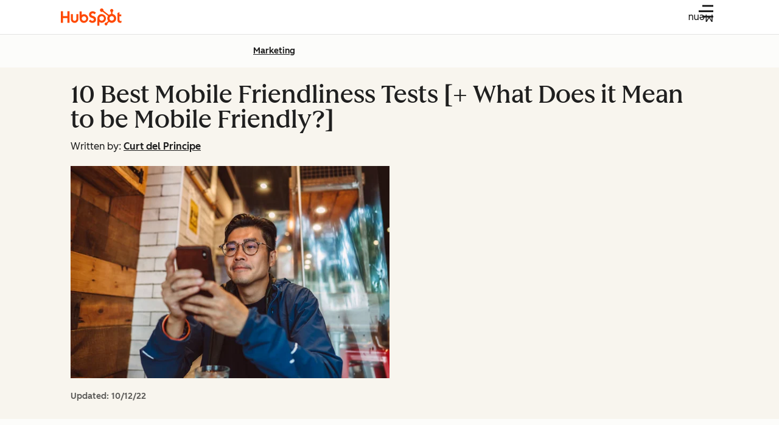

--- FILE ---
content_type: text/html;charset=utf-8
request_url: https://blog.hubspot.com/marketing/mobile-friendly-test
body_size: 58547
content:
<!DOCTYPE html><html lang="en-us"><head><style>.hs-cta-wrapper p, .hs-cta-wrapper div { margin: 0; padding: 0; } a#cta_button_53_1f76fb03-fec6-4acd-ada5-3161ba06d488 {
  cursor:pointer !important; 
}
a#cta_button_53_1f76fb03-fec6-4acd-ada5-3161ba06d488:hover {
}
a#cta_button_53_1f76fb03-fec6-4acd-ada5-3161ba06d488:active, #cta_button_53_1f76fb03-fec6-4acd-ada5-3161ba06d488:active:hover {
}

</style>
    <meta charset="utf-8"/>
    
    <title>10 Best Mobile Friendliness Tests [+ What Does it Mean to be Mobile Friendly?]</title>
    <link rel="shortcut icon" href="https://53.fs1.hubspotusercontent-na1.net/hubfs/53/HubSpot_Logos/HubSpot-Inversed-Favicon.png"/>
    <!-- Primary Meta Description for Google Search Results -->
    <meta name="description" content="Mobile friendliness tests give you quick answers about a site&#39;s mobile experience. Plus, learn what it means to be mobile friendly and how it impacts SEO. "/>

    

    
    

    
    
    

    
    
    
    
    
    
    
    
  
    
    

    
    
    
    
    

    <meta name="robots" content="max-image-preview:large"/>

    

    
    

    

    

    

    
      <meta name="viewport" content="width=device-width, initial-scale=1"/>

    

    <meta property="og:description" content="Mobile friendliness tests give you quick answers about a site&#39;s mobile experience. Plus, learn what it means to be mobile friendly and how it impacts SEO. "/>
    <meta property="og:title" content="10 Best Mobile Friendliness Tests [+ What Does it Mean to be Mobile Friendly?]"/>
    <meta name="twitter:description" content="Mobile friendliness tests give you quick answers about a site&#39;s mobile experience. Plus, learn what it means to be mobile friendly and how it impacts SEO. "/>
    <meta name="twitter:title" content="10 Best Mobile Friendliness Tests [+ What Does it Mean to be Mobile Friendly?]"/>

    

    
    <style>
a.cta_button{-moz-box-sizing:content-box !important;-webkit-box-sizing:content-box !important;box-sizing:content-box !important;vertical-align:middle}.hs-breadcrumb-menu{list-style-type:none;margin:0px 0px 0px 0px;padding:0px 0px 0px 0px}.hs-breadcrumb-menu-item{float:left;padding:10px 0px 10px 10px}.hs-breadcrumb-menu-divider:before{content:'›';padding-left:10px}.hs-featured-image-link{border:0}.hs-featured-image{float:right;margin:0 0 20px 20px;max-width:50%}@media (max-width: 568px){.hs-featured-image{float:none;margin:0;width:100%;max-width:100%}}.hs-screen-reader-text{clip:rect(1px, 1px, 1px, 1px);height:1px;overflow:hidden;position:absolute !important;width:1px}
</style>

<!-- Component Library (hs-components) Core version: 4.3.3 -->
    <style id="cl-core-css" data-cl-version="4.3.3">/**
 * universal box sizing
 */
*,
*::before,
*::after {
  box-sizing: border-box;
}

/**
 * 1. Correct the line height in all browsers.
 * 2. Prevent adjustments of font size after orientation changes in iOS.
 */
html {
  line-height: 1.15; /* 1 */
  text-size-adjust: 100%; /* 2 */
}

/* Sections
   ========================================================================== */
/**
 * Remove the margin in all browsers.
 */
body {
  margin: 0;
}

/**
 * Render the `main` element consistently in IE.
 */
main {
  display: block;
}

/**
 * Correct the font size and margin on `h1` elements within `section` and
 * `article` contexts in Chrome, Firefox, and Safari.
 */
h1 {
  font-size: 2em;
  margin: 0.67em 0;
}

/* Grouping content
   ========================================================================== */
/**
 * 1. Add the correct box sizing in Firefox.
 * 2. Show the overflow in Edge and IE.
 */
hr {
  box-sizing: content-box; /* 1 */
  height: 0; /* 1 */
  overflow: visible; /* 2 */
}

/**
 * 1. Correct the inheritance and scaling of font size in all browsers.
 * 2. Correct the odd `em` font sizing in all browsers.
 */
pre {
  font-family: monospace; /* 1 */
  font-size: 1em; /* 2 */
}

/* Text-level semantics
   ========================================================================== */
/**
 * Remove the gray background on active links in IE 10.
 */
a {
  background-color: transparent;
}

/**
 * 1. Remove the bottom border in Chrome 57-
 * 2. Add the correct text decoration in Chrome, Edge, IE, Opera, and Safari.
 */
abbr[title] {
  border-bottom: none; /* 1 */
  text-decoration: underline; /* 2 */
  text-decoration: underline dotted; /* 2 */
}

/**
 * Add the correct font weight in Chrome, Edge, and Safari.
 */
b,
strong {
  font-weight: bolder;
}

/**
 * 1. Correct the inheritance and scaling of font size in all browsers.
 * 2. Correct the odd `em` font sizing in all browsers.
 */
code,
kbd,
samp {
  font-family: monospace; /* 1 */
  font-size: 1em; /* 2 */
}

/**
 * Add the correct font size in all browsers.
 */
small {
  font-size: 80%;
}

/**
 * Prevent `sub` and `sup` elements from affecting the line height in
 * all browsers.
 */
sub,
sup {
  font-size: 75%;
  line-height: 0;
  position: relative;
  vertical-align: baseline;
}

sub {
  bottom: -0.25em;
}

sup {
  top: -0.5em;
}

/* Embedded content
   ========================================================================== */
object,
img {
  max-width: 100%;
  height: auto;
}

/* Forms
   ========================================================================== */
/**
 * 1. Change the font styles in all browsers.
 * 2. Remove the margin in Firefox and Safari.
 */
button,
input,
optgroup,
select,
textarea {
  font-family: inherit; /* 1 */
  font-size: 100%; /* 1 */
  line-height: 1.15; /* 1 */
  margin: 0; /* 2 */
}

/**
 * Show the overflow in IE.
 * 1. Show the overflow in Edge.
 */
button,
input {
  /* 1 */
  overflow: visible;
}

/**
 * Remove the inheritance of text transform in Edge, Firefox, and IE.
 * 1. Remove the inheritance of text transform in Firefox.
 */
button,
select {
  /* 1 */
  text-transform: none;
}

/**
 * Correct the inability to style clickable types in iOS and Safari.
 */
button,
[type=button],
[type=reset],
[type=submit] {
  appearance: button;
}

/**
 * Remove the inner border and padding in Firefox.
 */
button::-moz-focus-inner,
[type=button]::-moz-focus-inner,
[type=reset]::-moz-focus-inner,
[type=submit]::-moz-focus-inner {
  border-style: none;
  padding: 0;
}

/**
 * Restore the focus styles unset by the previous rule.
 */
button:-moz-focusring,
[type=button]:-moz-focusring,
[type=reset]:-moz-focusring,
[type=submit]:-moz-focusring {
  outline: 1px dotted ButtonText;
}

/**
 * Correct the padding in Firefox.
 */
fieldset {
  border: 0;
  margin: 0;
  padding: 0;
}

/**
 * 1. Correct the text wrapping in Edge and IE.
 * 2. Correct the color inheritance from `fieldset` elements in IE.
 * 3. Remove the padding so developers are not caught out when they zero out
 *    `fieldset` elements in all browsers.
 */
legend {
  box-sizing: border-box; /* 1 */
  color: inherit; /* 2 */
  display: table; /* 1 */
  max-width: 100%; /* 1 */
  padding: 0; /* 3 */
  white-space: normal; /* 1 */
}

/**
 * Add the correct vertical alignment in Chrome, Firefox, and Opera.
 */
progress {
  vertical-align: baseline;
}

/**
 * Remove the default vertical scrollbar in IE 10+.
 */
textarea {
  overflow: auto;
}

/**
 * 1. Add the correct box sizing in IE 10.
 * 2. Remove the padding in IE 10.
 */
[type=checkbox],
[type=radio] {
  box-sizing: border-box; /* 1 */
  padding: 0; /* 2 */
}

/**
 * Correct the cursor style of increment and decrement buttons in Chrome.
 */
[type=number]::-webkit-inner-spin-button,
[type=number]::-webkit-outer-spin-button {
  height: auto;
}

/**
 * 1. Correct the odd appearance in Chrome and Safari.
 * 2. Correct the outline style in Safari.
 */
[type=search] {
  appearance: textfield; /* 1 */
  outline-offset: -2px; /* 2 */
}

/**
 * Remove the inner padding in Chrome and Safari on macOS.
 */
[type=search]::-webkit-search-decoration {
  appearance: none;
}

/**
 * 1. Correct the inability to style clickable types in iOS and Safari.
 * 2. Change font properties to `inherit` in Safari.
 */
::-webkit-file-upload-button {
  appearance: button; /* 1 */
  font: inherit; /* 2 */
}

/* Interactive
   ========================================================================== */
/*
 * Add the correct display in Edge, IE 10+, and Firefox.
 */
details {
  display: block;
}

/*
 * Add the correct display in all browsers.
 */
summary {
  display: list-item;
}

/* Misc
   ========================================================================== */
/**
 * Add the correct display in IE 10+.
 */
template {
  display: none;
}

/**
 * Add the correct display in IE 10.
 */
[hidden] {
  display: none;
}

/**
 * Figure defaults reset
 */
figure {
  margin: 0;
}

/**
 * Blockquote defaults reset
 */
blockquote {
  margin: 0;
}

/**
 * List defaults reset
 */
ul,
ol {
  list-style: none;
  margin: 0;
  padding: 0;
}

/**
 * Table defaults reset
*/
table {
  border-collapse: collapse;
  border-spacing: 0;
  width: 100%;
  max-width: 100%;
}
table tr,
table th,
table td {
  margin: 0;
  padding: 0;
  border: 0;
}

@media (prefers-reduced-motion: reduce) {
  *,
  ::before,
  ::after {
    animation-delay: -1ms !important;
    animation-duration: 1ms !important;
    animation-iteration-count: 1 !important;
    background-attachment: initial !important;
    scroll-behavior: auto !important;
    transition-duration: 1ms !important;
    transition-delay: 0ms !important;
  }
}/**
 * Expected format for $color-theme-config is a list of lists.
 * Each child list should consist of:
 * the name of the token, the light theme value, the dark theme value. e.g.:
 *
 * $color-theme-config: (
 *   ('token-name-01', $light-theme-token-name-01, $dark-theme-token-name-01),
 *   ('token-name-02', $light-theme-token-name-02, $dark-theme-token-name-02),
 * );
 */
/* Primary Font */
@font-face {
  font-display: swap;
  font-family: "HubSpot Sans";
  font-weight: 300 400;
  /* Intentionally using Book for 400, not Regular */
  src: url("https://53.fs1.hubspotusercontent-na1.net/hubfs/53/assets/hs-components/v4/fonts/hubspot-2025/HubSpotSans-Book.woff2") format("woff2");
}
@font-face {
  font-display: swap;
  font-family: "HubSpot Sans";
  font-weight: 500 600;
  /* Intentionally using Medium for 600, not Bold */
  src: url("https://53.fs1.hubspotusercontent-na1.net/hubfs/53/assets/hs-components/v4/fonts/hubspot-2025/HubSpotSans-Medium.woff2") format("woff2");
}
/* Secondary Font */
@font-face {
  font-display: swap;
  font-family: "HubSpot Serif";
  src: url("https://53.fs1.hubspotusercontent-na1.net/hubfs/53/assets/hs-components/v4/fonts/hubspot-2025/HubSpotSerif-Medium.woff2") format("woff2");
}
/* Japanese Font */
@font-face {
  font-display: swap;
  font-family: "Zen Kaku Gothic New";
  font-weight: 300 400;
  /* Intentionally using Regular for 300, not Light */
  src: url("https://53.fs1.hubspotusercontent-na1.net/hubfs/53/assets/hs-components/v4/fonts/ja/ZenKakuGothicNew-Regular.woff2") format("woff2");
}
@font-face {
  font-display: swap;
  font-family: "Zen Kaku Gothic New";
  font-weight: 500;
  src: url("https://53.fs1.hubspotusercontent-na1.net/hubfs/53/assets/hs-components/v4/fonts/ja/ZenKakuGothicNew-Medium.woff2") format("woff2");
}
@font-face {
  font-display: swap;
  font-family: "Zen Kaku Gothic New";
  font-weight: 700;
  src: url("https://53.fs1.hubspotusercontent-na1.net/hubfs/53/assets/hs-components/v4/fonts/ja/ZenKakuGothicNew-Bold.woff2") format("woff2");
}
/*
  Breakpoint mixins for device ranges.

  @example
    .my-class {
      padding: 8px;

      @include desktop-up {
        padding: 16px;
      }
    }
*/
/**
 * @param {string} $query - The media or container query string to be used, e.g. 'width >= 600px'
 * @param {'media'|'container'|'dynamic} $type ['media'] - Type of query. If 'dynamic', both are generated, using a modifier for container
 * @param {string|null} $container-name [null] - Optional container-name to use in generated container queries
 * @param {string} $dynamic-modifier ['-use-container'] - Modifier class to distinguish container vs media, if $type == 'dynamic'
 */
/**
 * Expected format for $color-theme-config is a list of lists.
 * Each child list should consist of:
 * the name of the token, the light theme value, the dark theme value. e.g.:
 *
 * $color-theme-config: (
 *   ('token-name-01', $light-theme-token-name-01, $dark-theme-token-name-01),
 *   ('token-name-02', $light-theme-token-name-02, $dark-theme-token-name-02),
 * );
 */
:root, [data-cl-brand=hubspot-2025] {
  --light-theme-accent-fill-01: #cfcccb;
  --light-theme-accent-fill-02: #fcc6b1;
  --light-theme-accent-fill-03: #fcc5be;
  --light-theme-accent-fill-04: #b9cdbe;
  --light-theme-accent-fill-05: #ece6d9;
  --light-theme-accent-fill-06: #d7cdfc;
  --light-theme-accent-fill-07: #b2e9eb;
  --light-theme-accent-fill-08: #fbdbe9;
  --light-theme-accent-decoration-01: #9b9897;
  --light-theme-accent-decoration-02: #ffa581;
  --light-theme-accent-decoration-03: #ffa499;
  --light-theme-accent-decoration-04: #9cbaa4;
  --light-theme-accent-decoration-05: #ccc0a3;
  --light-theme-accent-decoration-06: #c4b4f7;
  --light-theme-accent-decoration-07: #97dadc;
  --light-theme-accent-decoration-08: #fcc3dc;
  --light-theme-badge-brand-fill-01: #fcc6b1;
  --light-theme-background-01: #fcfcfa;
  --light-theme-background-02: #f8f5ee;
  --light-theme-background-03: #f8f5ee;
  --light-theme-background-accent-01: #b9cdbe;
  --light-theme-background-accent-02: #d6c2d9;
  --light-theme-background-accent-03: #fcc3dc;
  --light-theme-background-footer-01: #1f1f1f;
  --light-theme-beta-01: #7d53e9;
  --light-theme-beta-background-01: #e5e1fa;
  --light-theme-border-01: #1f1f1f;
  --light-theme-border-02: rgba(0, 0, 0, 0.4705882353);
  --light-theme-border-03: rgba(0, 0, 0, 0.1098039216);
  --light-theme-border-brand-01: #ff4800;
  --light-theme-border-highlight-01: #2f7579;
  --light-theme-button-primary-text-color: #ffffff;
  --light-theme-button-primary-fill-idle: #ff4800;
  --light-theme-button-primary-fill-hover: #c93700;
  --light-theme-button-primary-fill-pressed: #9f2800;
  --light-theme-button-secondary-border: #ff4800;
  --light-theme-button-secondary-fill-idle: #ffffff;
  --light-theme-button-secondary-fill-hover: #fcece6;
  --light-theme-button-secondary-fill-pressed: #fcc6b1;
  --light-theme-button-tertiary-fill-idle: #1f1f1f;
  --light-theme-button-tertiary-fill-hover: rgba(0, 0, 0, 0.6196078431);
  --light-theme-button-tertiary-fill-pressed: rgba(0, 0, 0, 0.4705882353);
  --light-theme-checkmark-list-icon-brand-fill: #ff4800;
  --light-theme-container-01: #ffffff;
  --light-theme-container-02: rgba(255, 255, 255, 0.4588235294);
  --light-theme-container-03: rgba(255, 255, 255, 0.4);
  --light-theme-container-inverse-01: #1f1f1f;
  --light-theme-disabled-01: rgba(0, 0, 0, 0.2);
  --light-theme-disabled-02: rgba(255, 255, 255, 0.6196078431);
  --light-theme-disabled-03: rgba(255, 255, 255, 0.4588235294);
  --light-theme-divider-01: rgba(0, 0, 0, 0.1098039216);
  --light-theme-error-01: #d9002b;
  --light-theme-error-background-01: #fcc5be;
  --light-theme-focus-01: #2f7579;
  --light-theme-free-01: #2f7579;
  --light-theme-free-background-01: #ccf4f5;
  --light-theme-hover-01: rgba(0, 0, 0, 0.0509803922);
  --light-theme-hover-02: rgba(0, 0, 0, 0.0588235294);
  --light-theme-hover-03: #cfcccb;
  --light-theme-hover-brand-01: #c93700;
  --light-theme-hover-inverse-01: rgba(0, 0, 0, 0.8117647059);
  --light-theme-hover-link-01: #1f1f1f;
  --light-theme-hover-link-02: rgba(0, 0, 0, 0.6196078431);
  --light-theme-hubspot-brand-01: #ff4800;
  --light-theme-icon-01: #1f1f1f;
  --light-theme-icon-02: #292929;
  --light-theme-icon-on-color-01: #ffffff;
  --light-theme-link-01: #1f1f1f;
  --light-theme-link-02: #124548;
  --light-theme-loading-primary-fill-active: #ff4800;
  --light-theme-loading-primary-fill-inactive: #fcc6b1;
  --light-theme-loading-secondary-fill-active: rgba(0, 0, 0, 0.2);
  --light-theme-loading-secondary-fill-inactive: rgba(0, 0, 0, 0.1098039216);
  --light-theme-neutral-01: #9b9897;
  --light-theme-neutral-background-01: #cfcccb;
  --light-theme-number-fill-active: #ff4800;
  --light-theme-number-fill-inactive: #ffdbc1;
  --light-theme-number-fill-statistic: #ff4800;
  --light-theme-overlay-01: rgba(0, 0, 0, 0.8117647059);
  --light-theme-play-button-fill-idle: #ff4800;
  --light-theme-play-button-fill-hover: #c93700;
  --light-theme-play-button-fill-pressed: #ffa766;
  --light-theme-pressed-01: rgba(0, 0, 0, 0.0588235294);
  --light-theme-pressed-02: rgba(0, 0, 0, 0.0784313725);
  --light-theme-pressed-03: #9b9897;
  --light-theme-pressed-brand-01: #9f2800;
  --light-theme-pressed-inverse-01: rgba(0, 0, 0, 0.6196078431);
  --light-theme-pressed-link-01: #1f1f1f;
  --light-theme-pressed-link-02: rgba(0, 0, 0, 0.6196078431);
  --light-theme-success-01: #00823a;
  --light-theme-success-background-01: #bde7cb;
  --light-theme-text-01: #1f1f1f;
  --light-theme-text-02: rgba(0, 0, 0, 0.6196078431);
  --light-theme-text-brand-01: #ff4800;
  --light-theme-text-link-underline-01: #ff4800;
  --light-theme-text-on-color-01: #ffffff;
  --light-theme-text-placeholder-01: rgba(0, 0, 0, 0.4);
  --light-theme-warning-01: #eeb117;
  --light-theme-warning-background-01: #fbeece;
  --dark-theme-accent-fill-01: #000000;
  --dark-theme-accent-fill-02: #9f2800;
  --dark-theme-accent-fill-03: #ac0020;
  --dark-theme-accent-fill-04: #1b582a;
  --dark-theme-accent-fill-05: #64593e;
  --dark-theme-accent-fill-06: #5113ba;
  --dark-theme-accent-fill-07: #1e5b5f;
  --dark-theme-accent-fill-08: #800051;
  --dark-theme-accent-decoration-01: #1c1c1c;
  --dark-theme-accent-decoration-02: #c93700;
  --dark-theme-accent-decoration-03: #d9002b;
  --dark-theme-accent-decoration-04: #327142;
  --dark-theme-accent-decoration-05: #7d7050;
  --dark-theme-accent-decoration-06: #6431da;
  --dark-theme-accent-decoration-07: #2f7579;
  --dark-theme-accent-decoration-08: #a5016a;
  --dark-theme-badge-brand-fill-01: #c93700;
  --dark-theme-background-01: #042729;
  --dark-theme-background-02: #093436;
  --dark-theme-background-03: #093436;
  --dark-theme-background-accent-01: #042729;
  --dark-theme-background-accent-02: #46062b;
  --dark-theme-background-accent-03: #25155e;
  --dark-theme-background-footer-01: #1f1f1f;
  --dark-theme-beta-01: #9778ec;
  --dark-theme-beta-background-01: #6431da;
  --dark-theme-border-01: #f8f5ee;
  --dark-theme-border-02: rgba(255, 255, 255, 0.4);
  --dark-theme-border-03: rgba(255, 255, 255, 0.0784313725);
  --dark-theme-border-brand-01: #ff4800;
  --dark-theme-border-highlight-01: #b9cdbe;
  --dark-theme-button-primary-text-color: #ffffff;
  --dark-theme-button-primary-fill-idle: #ff4800;
  --dark-theme-button-primary-fill-hover: #c93700;
  --dark-theme-button-primary-fill-pressed: #9f2800;
  --dark-theme-button-secondary-border: #f8f5ee;
  --dark-theme-button-secondary-fill-idle: rgba(0, 0, 0, 0.1098039216);
  --dark-theme-button-secondary-fill-hover: rgba(0, 0, 0, 0.2);
  --dark-theme-button-secondary-fill-pressed: rgba(0, 0, 0, 0.4);
  --dark-theme-button-tertiary-fill-idle: #ffffff;
  --dark-theme-button-tertiary-fill-hover: rgba(255, 255, 255, 0.8117647059);
  --dark-theme-button-tertiary-fill-pressed: rgba(255, 255, 255, 0.6196078431);
  --dark-theme-checkmark-list-icon-brand-fill: #ff4800;
  --dark-theme-container-01: #042729;
  --dark-theme-container-02: rgba(0, 0, 0, 0.168627451);
  --dark-theme-container-03: rgba(0, 0, 0, 0.4);
  --dark-theme-container-inverse-01: #ffffff;
  --dark-theme-disabled-01: rgba(255, 255, 255, 0.168627451);
  --dark-theme-disabled-02: rgba(255, 255, 255, 0.0588235294);
  --dark-theme-disabled-03: rgba(255, 255, 255, 0.0784313725);
  --dark-theme-divider-01: rgba(255, 255, 255, 0.0784313725);
  --dark-theme-error-01: #ff7b70;
  --dark-theme-error-background-01: #d9002b;
  --dark-theme-focus-01: #7aa485;
  --dark-theme-free-01: #459195;
  --dark-theme-free-background-01: #2f7579;
  --dark-theme-hover-01: rgba(255, 255, 255, 0.0509803922);
  --dark-theme-hover-02: rgba(255, 255, 255, 0.0588235294);
  --dark-theme-hover-03: rgba(255, 255, 255, 0.0784313725);
  --dark-theme-hover-brand-01: #ff7d4c;
  --dark-theme-hover-inverse-01: rgba(255, 255, 255, 0.8117647059);
  --dark-theme-hover-link-01: #f8f5ee;
  --dark-theme-hover-link-02: rgba(255, 255, 255, 0.6196078431);
  --dark-theme-hubspot-brand-01: #ff4800;
  --dark-theme-icon-01: #f8f5ee;
  --dark-theme-icon-02: #b6b1af;
  --dark-theme-icon-on-color-01: #1f1f1f;
  --dark-theme-link-01: #f8f5ee;
  --dark-theme-link-02: #eef4f0;
  --dark-theme-loading-primary-fill-active: #ff4800;
  --dark-theme-loading-primary-fill-inactive: #fcc6b1;
  --dark-theme-loading-secondary-fill-active: #f8f5ee;
  --dark-theme-loading-secondary-fill-inactive: rgba(255, 255, 255, 0.4);
  --dark-theme-neutral-01: #4d4c4c;
  --dark-theme-neutral-background-01: #141414;
  --dark-theme-number-fill-active: #ff4800;
  --dark-theme-number-fill-inactive: #ffdbc1;
  --dark-theme-number-fill-statistic: #ff4800;
  --dark-theme-overlay-01: rgba(0, 0, 0, 0.8117647059);
  --dark-theme-play-button-fill-idle: #ff4800;
  --dark-theme-play-button-fill-hover: #c93700;
  --dark-theme-play-button-fill-pressed: #9f2800;
  --dark-theme-pressed-01: rgba(255, 255, 255, 0.0588235294);
  --dark-theme-pressed-02: rgba(255, 255, 255, 0.0784313725);
  --dark-theme-pressed-03: rgba(255, 255, 255, 0.1098039216);
  --dark-theme-pressed-brand-01: #ffa581;
  --dark-theme-pressed-inverse-01: rgba(255, 255, 255, 0.6196078431);
  --dark-theme-pressed-link-01: #f8f5ee;
  --dark-theme-pressed-link-02: rgba(255, 255, 255, 0.6196078431);
  --dark-theme-success-01: #3cb769;
  --dark-theme-success-background-01: #00823a;
  --dark-theme-text-01: #f8f5ee;
  --dark-theme-text-02: rgba(255, 255, 255, 0.6196078431);
  --dark-theme-text-brand-01: #f8f5ee;
  --dark-theme-text-link-underline-01: #ff4800;
  --dark-theme-text-on-color-01: #1f1f1f;
  --dark-theme-text-placeholder-01: rgba(255, 255, 255, 0.4);
  --dark-theme-warning-01: #d39913;
  --dark-theme-warning-background-01: #956309;
}
:root, [data-cl-brand=hubspot-2025],
:root [data-cl-theme=light],
[data-cl-brand=hubspot-2025] [data-cl-theme=light],
:root [data-background=white],
[data-cl-brand=hubspot-2025] [data-background=white],
:root [data-background=off-white],
[data-cl-brand=hubspot-2025] [data-background=off-white],
:root .-white,
[data-cl-brand=hubspot-2025] .-white,
:root .-light,
[data-cl-brand=hubspot-2025] .-light {
  --cl-color-accent-fill-01: var(--light-theme-accent-fill-01);
  --cl-color-accent-fill-02: var(--light-theme-accent-fill-02);
  --cl-color-accent-fill-03: var(--light-theme-accent-fill-03);
  --cl-color-accent-fill-04: var(--light-theme-accent-fill-04);
  --cl-color-accent-fill-05: var(--light-theme-accent-fill-05);
  --cl-color-accent-fill-06: var(--light-theme-accent-fill-06);
  --cl-color-accent-fill-07: var(--light-theme-accent-fill-07);
  --cl-color-accent-fill-08: var(--light-theme-accent-fill-08);
  --cl-color-accent-decoration-01: var(--light-theme-accent-decoration-01);
  --cl-color-accent-decoration-02: var(--light-theme-accent-decoration-02);
  --cl-color-accent-decoration-03: var(--light-theme-accent-decoration-03);
  --cl-color-accent-decoration-04: var(--light-theme-accent-decoration-04);
  --cl-color-accent-decoration-05: var(--light-theme-accent-decoration-05);
  --cl-color-accent-decoration-06: var(--light-theme-accent-decoration-06);
  --cl-color-accent-decoration-07: var(--light-theme-accent-decoration-07);
  --cl-color-accent-decoration-08: var(--light-theme-accent-decoration-08);
  --cl-color-badge-brand-fill-01: var(--light-theme-badge-brand-fill-01);
  --cl-color-background-01: var(--light-theme-background-01);
  --cl-color-background-02: var(--light-theme-background-02);
  --cl-color-background-03: var(--light-theme-background-03);
  --cl-color-background-accent-01: var(--light-theme-background-accent-01);
  --cl-color-background-accent-02: var(--light-theme-background-accent-02);
  --cl-color-background-accent-03: var(--light-theme-background-accent-03);
  --cl-color-background-footer-01: var(--light-theme-background-footer-01);
  --cl-color-beta-01: var(--light-theme-beta-01);
  --cl-color-beta-background-01: var(--light-theme-beta-background-01);
  --cl-color-border-01: var(--light-theme-border-01);
  --cl-color-border-02: var(--light-theme-border-02);
  --cl-color-border-03: var(--light-theme-border-03);
  --cl-color-border-brand-01: var(--light-theme-border-brand-01);
  --cl-color-border-highlight-01: var(--light-theme-border-highlight-01);
  --cl-color-button-primary-text-color: var(--light-theme-button-primary-text-color);
  --cl-color-button-primary-fill-idle: var(--light-theme-button-primary-fill-idle);
  --cl-color-button-primary-fill-hover: var(--light-theme-button-primary-fill-hover);
  --cl-color-button-primary-fill-pressed: var(--light-theme-button-primary-fill-pressed);
  --cl-color-button-secondary-border: var(--light-theme-button-secondary-border);
  --cl-color-button-secondary-fill-idle: var(--light-theme-button-secondary-fill-idle);
  --cl-color-button-secondary-fill-hover: var(--light-theme-button-secondary-fill-hover);
  --cl-color-button-secondary-fill-pressed: var(--light-theme-button-secondary-fill-pressed);
  --cl-color-button-tertiary-fill-idle: var(--light-theme-button-tertiary-fill-idle);
  --cl-color-button-tertiary-fill-hover: var(--light-theme-button-tertiary-fill-hover);
  --cl-color-button-tertiary-fill-pressed: var(--light-theme-button-tertiary-fill-pressed);
  --cl-color-checkmark-list-icon-brand-fill: var(--light-theme-checkmark-list-icon-brand-fill);
  --cl-color-container-01: var(--light-theme-container-01);
  --cl-color-container-02: var(--light-theme-container-02);
  --cl-color-container-03: var(--light-theme-container-03);
  --cl-color-container-inverse-01: var(--light-theme-container-inverse-01);
  --cl-color-disabled-01: var(--light-theme-disabled-01);
  --cl-color-disabled-02: var(--light-theme-disabled-02);
  --cl-color-disabled-03: var(--light-theme-disabled-03);
  --cl-color-divider-01: var(--light-theme-divider-01);
  --cl-color-error-01: var(--light-theme-error-01);
  --cl-color-error-background-01: var(--light-theme-error-background-01);
  --cl-color-focus-01: var(--light-theme-focus-01);
  --cl-color-free-01: var(--light-theme-free-01);
  --cl-color-free-background-01: var(--light-theme-free-background-01);
  --cl-color-hover-01: var(--light-theme-hover-01);
  --cl-color-hover-02: var(--light-theme-hover-02);
  --cl-color-hover-03: var(--light-theme-hover-03);
  --cl-color-hover-brand-01: var(--light-theme-hover-brand-01);
  --cl-color-hover-inverse-01: var(--light-theme-hover-inverse-01);
  --cl-color-hover-link-01: var(--light-theme-hover-link-01);
  --cl-color-hover-link-02: var(--light-theme-hover-link-02);
  --cl-color-hubspot-brand-01: var(--light-theme-hubspot-brand-01);
  --cl-color-icon-01: var(--light-theme-icon-01);
  --cl-color-icon-02: var(--light-theme-icon-02);
  --cl-color-icon-on-color-01: var(--light-theme-icon-on-color-01);
  --cl-color-link-01: var(--light-theme-link-01);
  --cl-color-link-02: var(--light-theme-link-02);
  --cl-color-loading-primary-fill-active: var(--light-theme-loading-primary-fill-active);
  --cl-color-loading-primary-fill-inactive: var(--light-theme-loading-primary-fill-inactive);
  --cl-color-loading-secondary-fill-active: var(--light-theme-loading-secondary-fill-active);
  --cl-color-loading-secondary-fill-inactive: var(--light-theme-loading-secondary-fill-inactive);
  --cl-color-neutral-01: var(--light-theme-neutral-01);
  --cl-color-neutral-background-01: var(--light-theme-neutral-background-01);
  --cl-color-number-fill-active: var(--light-theme-number-fill-active);
  --cl-color-number-fill-inactive: var(--light-theme-number-fill-inactive);
  --cl-color-number-fill-statistic: var(--light-theme-number-fill-statistic);
  --cl-color-overlay-01: var(--light-theme-overlay-01);
  --cl-color-play-button-fill-idle: var(--light-theme-play-button-fill-idle);
  --cl-color-play-button-fill-hover: var(--light-theme-play-button-fill-hover);
  --cl-color-play-button-fill-pressed: var(--light-theme-play-button-fill-pressed);
  --cl-color-pressed-01: var(--light-theme-pressed-01);
  --cl-color-pressed-02: var(--light-theme-pressed-02);
  --cl-color-pressed-03: var(--light-theme-pressed-03);
  --cl-color-pressed-brand-01: var(--light-theme-pressed-brand-01);
  --cl-color-pressed-inverse-01: var(--light-theme-pressed-inverse-01);
  --cl-color-pressed-link-01: var(--light-theme-pressed-link-01);
  --cl-color-pressed-link-02: var(--light-theme-pressed-link-02);
  --cl-color-success-01: var(--light-theme-success-01);
  --cl-color-success-background-01: var(--light-theme-success-background-01);
  --cl-color-text-01: var(--light-theme-text-01);
  --cl-color-text-02: var(--light-theme-text-02);
  --cl-color-text-brand-01: var(--light-theme-text-brand-01);
  --cl-color-text-link-underline-01: var(--light-theme-text-link-underline-01);
  --cl-color-text-on-color-01: var(--light-theme-text-on-color-01);
  --cl-color-text-placeholder-01: var(--light-theme-text-placeholder-01);
  --cl-color-warning-01: var(--light-theme-warning-01);
  --cl-color-warning-background-01: var(--light-theme-warning-background-01);
}
:root [data-cl-theme=dark], [data-cl-brand=hubspot-2025] [data-cl-theme=dark], [data-cl-theme=dark]:root, [data-cl-theme=dark][data-cl-brand=hubspot-2025],
:root [data-background=dark],
[data-cl-brand=hubspot-2025] [data-background=dark],
:root .-dark,
[data-cl-brand=hubspot-2025] .-dark {
  --cl-color-accent-fill-01: var(--dark-theme-accent-fill-01);
  --cl-color-accent-fill-02: var(--dark-theme-accent-fill-02);
  --cl-color-accent-fill-03: var(--dark-theme-accent-fill-03);
  --cl-color-accent-fill-04: var(--dark-theme-accent-fill-04);
  --cl-color-accent-fill-05: var(--dark-theme-accent-fill-05);
  --cl-color-accent-fill-06: var(--dark-theme-accent-fill-06);
  --cl-color-accent-fill-07: var(--dark-theme-accent-fill-07);
  --cl-color-accent-fill-08: var(--dark-theme-accent-fill-08);
  --cl-color-accent-decoration-01: var(--dark-theme-accent-decoration-01);
  --cl-color-accent-decoration-02: var(--dark-theme-accent-decoration-02);
  --cl-color-accent-decoration-03: var(--dark-theme-accent-decoration-03);
  --cl-color-accent-decoration-04: var(--dark-theme-accent-decoration-04);
  --cl-color-accent-decoration-05: var(--dark-theme-accent-decoration-05);
  --cl-color-accent-decoration-06: var(--dark-theme-accent-decoration-06);
  --cl-color-accent-decoration-07: var(--dark-theme-accent-decoration-07);
  --cl-color-accent-decoration-08: var(--dark-theme-accent-decoration-08);
  --cl-color-badge-brand-fill-01: var(--dark-theme-badge-brand-fill-01);
  --cl-color-background-01: var(--dark-theme-background-01);
  --cl-color-background-02: var(--dark-theme-background-02);
  --cl-color-background-03: var(--dark-theme-background-03);
  --cl-color-background-accent-01: var(--dark-theme-background-accent-01);
  --cl-color-background-accent-02: var(--dark-theme-background-accent-02);
  --cl-color-background-accent-03: var(--dark-theme-background-accent-03);
  --cl-color-background-footer-01: var(--dark-theme-background-footer-01);
  --cl-color-beta-01: var(--dark-theme-beta-01);
  --cl-color-beta-background-01: var(--dark-theme-beta-background-01);
  --cl-color-border-01: var(--dark-theme-border-01);
  --cl-color-border-02: var(--dark-theme-border-02);
  --cl-color-border-03: var(--dark-theme-border-03);
  --cl-color-border-brand-01: var(--dark-theme-border-brand-01);
  --cl-color-border-highlight-01: var(--dark-theme-border-highlight-01);
  --cl-color-button-primary-text-color: var(--dark-theme-button-primary-text-color);
  --cl-color-button-primary-fill-idle: var(--dark-theme-button-primary-fill-idle);
  --cl-color-button-primary-fill-hover: var(--dark-theme-button-primary-fill-hover);
  --cl-color-button-primary-fill-pressed: var(--dark-theme-button-primary-fill-pressed);
  --cl-color-button-secondary-border: var(--dark-theme-button-secondary-border);
  --cl-color-button-secondary-fill-idle: var(--dark-theme-button-secondary-fill-idle);
  --cl-color-button-secondary-fill-hover: var(--dark-theme-button-secondary-fill-hover);
  --cl-color-button-secondary-fill-pressed: var(--dark-theme-button-secondary-fill-pressed);
  --cl-color-button-tertiary-fill-idle: var(--dark-theme-button-tertiary-fill-idle);
  --cl-color-button-tertiary-fill-hover: var(--dark-theme-button-tertiary-fill-hover);
  --cl-color-button-tertiary-fill-pressed: var(--dark-theme-button-tertiary-fill-pressed);
  --cl-color-checkmark-list-icon-brand-fill: var(--dark-theme-checkmark-list-icon-brand-fill);
  --cl-color-container-01: var(--dark-theme-container-01);
  --cl-color-container-02: var(--dark-theme-container-02);
  --cl-color-container-03: var(--dark-theme-container-03);
  --cl-color-container-inverse-01: var(--dark-theme-container-inverse-01);
  --cl-color-disabled-01: var(--dark-theme-disabled-01);
  --cl-color-disabled-02: var(--dark-theme-disabled-02);
  --cl-color-disabled-03: var(--dark-theme-disabled-03);
  --cl-color-divider-01: var(--dark-theme-divider-01);
  --cl-color-error-01: var(--dark-theme-error-01);
  --cl-color-error-background-01: var(--dark-theme-error-background-01);
  --cl-color-focus-01: var(--dark-theme-focus-01);
  --cl-color-free-01: var(--dark-theme-free-01);
  --cl-color-free-background-01: var(--dark-theme-free-background-01);
  --cl-color-hover-01: var(--dark-theme-hover-01);
  --cl-color-hover-02: var(--dark-theme-hover-02);
  --cl-color-hover-03: var(--dark-theme-hover-03);
  --cl-color-hover-brand-01: var(--dark-theme-hover-brand-01);
  --cl-color-hover-inverse-01: var(--dark-theme-hover-inverse-01);
  --cl-color-hover-link-01: var(--dark-theme-hover-link-01);
  --cl-color-hover-link-02: var(--dark-theme-hover-link-02);
  --cl-color-hubspot-brand-01: var(--dark-theme-hubspot-brand-01);
  --cl-color-icon-01: var(--dark-theme-icon-01);
  --cl-color-icon-02: var(--dark-theme-icon-02);
  --cl-color-icon-on-color-01: var(--dark-theme-icon-on-color-01);
  --cl-color-link-01: var(--dark-theme-link-01);
  --cl-color-link-02: var(--dark-theme-link-02);
  --cl-color-loading-primary-fill-active: var(--dark-theme-loading-primary-fill-active);
  --cl-color-loading-primary-fill-inactive: var(--dark-theme-loading-primary-fill-inactive);
  --cl-color-loading-secondary-fill-active: var(--dark-theme-loading-secondary-fill-active);
  --cl-color-loading-secondary-fill-inactive: var(--dark-theme-loading-secondary-fill-inactive);
  --cl-color-neutral-01: var(--dark-theme-neutral-01);
  --cl-color-neutral-background-01: var(--dark-theme-neutral-background-01);
  --cl-color-number-fill-active: var(--dark-theme-number-fill-active);
  --cl-color-number-fill-inactive: var(--dark-theme-number-fill-inactive);
  --cl-color-number-fill-statistic: var(--dark-theme-number-fill-statistic);
  --cl-color-overlay-01: var(--dark-theme-overlay-01);
  --cl-color-play-button-fill-idle: var(--dark-theme-play-button-fill-idle);
  --cl-color-play-button-fill-hover: var(--dark-theme-play-button-fill-hover);
  --cl-color-play-button-fill-pressed: var(--dark-theme-play-button-fill-pressed);
  --cl-color-pressed-01: var(--dark-theme-pressed-01);
  --cl-color-pressed-02: var(--dark-theme-pressed-02);
  --cl-color-pressed-03: var(--dark-theme-pressed-03);
  --cl-color-pressed-brand-01: var(--dark-theme-pressed-brand-01);
  --cl-color-pressed-inverse-01: var(--dark-theme-pressed-inverse-01);
  --cl-color-pressed-link-01: var(--dark-theme-pressed-link-01);
  --cl-color-pressed-link-02: var(--dark-theme-pressed-link-02);
  --cl-color-success-01: var(--dark-theme-success-01);
  --cl-color-success-background-01: var(--dark-theme-success-background-01);
  --cl-color-text-01: var(--dark-theme-text-01);
  --cl-color-text-02: var(--dark-theme-text-02);
  --cl-color-text-brand-01: var(--dark-theme-text-brand-01);
  --cl-color-text-link-underline-01: var(--dark-theme-text-link-underline-01);
  --cl-color-text-on-color-01: var(--dark-theme-text-on-color-01);
  --cl-color-text-placeholder-01: var(--dark-theme-text-placeholder-01);
  --cl-color-warning-01: var(--dark-theme-warning-01);
  --cl-color-warning-background-01: var(--dark-theme-warning-background-01);
}
:root, [data-cl-brand=hubspot-2025] {
  /* font-family */
  --cl-font-family: 'HubSpot Sans', sans-serif;
  --cl-font-family-display: 'HubSpot Serif', serif;
  --cl-font-family-heading: var(--cl-font-family-display);
  /* font-size */
  --cl-font-size-small: 0.875rem;
  --cl-font-size-medium: 1rem;
  --cl-font-size-large: 1.125rem;
  --cl-font-size-micro: 0.75rem;
  --cl-font-size-blockquote: 1.125rem;
  --cl-font-size-display-01: 2.5rem;
  --cl-font-size-display-01-small: 2.5rem;
  --cl-font-size-display-02: 2rem;
  --cl-font-size-display-02-small: 2rem;
  --cl-font-size-display-03: 1.5rem;
  --cl-font-size-display-03-small: 1.5rem;
  --cl-font-size-h1: 2.5rem;
  --cl-font-size-h1-small: 2.5rem;
  --cl-font-size-h2: 2rem;
  --cl-font-size-h2-small: 2rem;
  --cl-font-size-h3: 1.5rem;
  --cl-font-size-h4: 1.375rem;
  --cl-font-size-h5: 1.125rem;
  --cl-font-size-h6: 1rem;
  --cl-font-size-input-label: var(--cl-font-size-small);
  --cl-font-size-microcopy: var(--cl-font-size-micro);
  --cl-font-size-microheading: var(--cl-font-size-small);
  --cl-font-size-p-large: var(--cl-font-size-large);
  --cl-font-size-p-medium: var(--cl-font-size-medium);
  --cl-font-size-p-small: var(--cl-font-size-small);
  /* font-weight */
  --cl-font-weight-light: 300;
  --cl-font-weight-medium: 500;
  --cl-font-weight-demi-bold: 500;
  --cl-font-weight-blockquote: var(--cl-font-weight-light);
  --cl-font-weight-display-01: var(--cl-font-weight-medium);
  --cl-font-weight-display-01-small: var(--cl-font-weight-medium);
  --cl-font-weight-display-02: var(--cl-font-weight-medium);
  --cl-font-weight-display-02-small: var(--cl-font-weight-medium);
  --cl-font-weight-display-03: var(--cl-font-weight-medium);
  --cl-font-weight-display-03-small: var(--cl-font-weight-medium);
  --cl-font-weight-h1: var(--cl-font-weight-demi-bold);
  --cl-font-weight-h1-small: var(--cl-font-weight-demi-bold);
  --cl-font-weight-h2: var(--cl-font-weight-demi-bold);
  --cl-font-weight-h2-small: var(--cl-font-weight-demi-bold);
  --cl-font-weight-h3: var(--cl-font-weight-medium);
  --cl-font-weight-h4: var(--cl-font-weight-medium);
  --cl-font-weight-h5: var(--cl-font-weight-medium);
  --cl-font-weight-h6: var(--cl-font-weight-medium);
  --cl-font-weight-input-label: var(--cl-font-weight-medium);
  --cl-font-weight-microcopy: var(--cl-font-weight-medium);
  --cl-font-weight-microheading: var(--cl-font-weight-medium);
  --cl-font-weight-p-large: var(--cl-font-weight-light);
  --cl-font-weight-p-medium: var(--cl-font-weight-light);
  --cl-font-weight-p-small: var(--cl-font-weight-light);
  --cl-font-weight-p-link: var(--cl-font-weight-medium);
  /* line-height */
  --cl-line-height-small: 1.57142857;
  --cl-line-height-medium: 1.75;
  --cl-line-height-large: 1.77777778;
  --cl-line-height-blockquote: 1.78;
  --cl-line-height-display-01: 1.04545455;
  --cl-line-height-display-01-small: 1.04545455;
  --cl-line-height-display-02: 1.125;
  --cl-line-height-display-02-small: 1.125;
  --cl-line-height-display-03: 1.41666667;
  --cl-line-height-display-03-small: 1.41666667;
  --cl-line-height-h1: 1.04545455;
  --cl-line-height-h1-small: 1.04545455;
  --cl-line-height-h2: 1.125;
  --cl-line-height-h2-small: 1.125;
  --cl-line-height-h3: 1.41666667;
  --cl-line-height-h4: 1.45454545;
  --cl-line-height-h5: 1.55555556;
  --cl-line-height-h6: 1.75;
  --cl-line-height-input-label: var(--cl-line-height-small);
  --cl-line-height-microcopy: 1.66666667;
  --cl-line-height-microheading: 1.57142857;
  --cl-line-height-p-large: var(--cl-line-height-large);
  --cl-line-height-p-medium: var(--cl-line-height-medium);
  --cl-line-height-p-small: var(--cl-line-height-small);
  --cl-text-margin-large: 1.5rem;
  --cl-text-margin-medium: 1rem;
  --cl-text-margin-small: 0.5rem;
  /* border */
  --cl-border-width-medium: 1px;
  --cl-border-width-heavy: 2px;
  --cl-border-radius-small: 4px;
  --cl-border-radius-medium: 8px;
  --cl-border-radius-container: 16px;
  --cl-border-radius-container-small: 8px;
  --cl-border-radius-container-medium: 16px;
  --cl-border-radius-input: 4px;
  /* component-specific */
  --cl-text-link-underline-thickness: 2px;
  --cl-text-link-underline-offset: 6px;
  /* "desktop" values, where distinct from "mobile" values above */
}
@media (width >= 900px) {
  :root, [data-cl-brand=hubspot-2025] {
    --cl-font-size-display-01: 3rem;
    --cl-font-size-display-02: 2.5rem;
    --cl-font-size-display-03: 1.5rem;
    --cl-font-size-h1: 3rem;
    --cl-font-size-h2: 2.5rem;
    --cl-font-weight-h1: var(--cl-font-weight-medium);
    --cl-line-height-display-01: 1.15384615;
    --cl-line-height-display-02: 1.1;
    --cl-line-height-display-03: 1.41666667;
    --cl-line-height-h1: 1.15384615;
    --cl-line-height-h2: 1.1;
  }
}

:root,
.-light,
.-white,
.-dark {
  --cl-anchor-text-decoration: underline;
  --cl-anchor-color-dark: var(--dark-theme-link-01);
  --cl-anchor-hover-color-dark: var(--dark-theme-hover-link-01);
}

:root,
[data-cl-brand],
[data-cl-theme],
[data-background=white],
[data-background=off-white],
[data-background=dark],
.-white,
.-dark,
.-light {
  --cl-anchor-color: var(--cl-color-link-01);
  --cl-anchor-hover-color: var(--cl-color-hover-link-01);
  --cl-anchor-pressed-color: var(--cl-color-pressed-link-01);
  --cl-text-color: var(--cl-color-text-01);
}

:root,
[data-cl-brand],
[data-cl-theme] {
  color: var(--cl-text-color);
}

body,
[data-cl-background] {
  background: var(--cl-background, var(--cl-color-background-01));
}

[data-cl-background=background-01] {
  --cl-background: var(--cl-color-background-01);
}

[data-cl-background=background-02] {
  --cl-background: var(--cl-color-background-02);
}

[data-cl-background=background-03] {
  --cl-background: var(--cl-color-background-03);
}

[data-cl-background=background-accent-01] {
  --cl-background: var(--cl-color-background-accent-01);
}

[data-cl-background=background-accent-02] {
  --cl-background: var(--cl-color-background-accent-02);
}

[data-cl-background=background-accent-03] {
  --cl-background: var(--cl-color-background-accent-03);
}

[data-cl-background=background-footer-01] {
  --cl-background: var(--cl-color-background-footer-01);
}

[data-cl-brand=hubspot-2022] [data-cl-brand-hide=hubspot-2022] {
  display: none !important;
}

[data-cl-brand-show=hubspot-2022]:not([data-cl-brand=hubspot-2022] [data-cl-brand-show=hubspot-2022]) {
  display: none !important;
}

[data-cl-brand=hubspot-2025] [data-cl-brand-hide=hubspot-2025] {
  display: none !important;
}

[data-cl-brand-show=hubspot-2025]:not([data-cl-brand=hubspot-2025] [data-cl-brand-show=hubspot-2025]) {
  display: none !important;
}

[data-cl-brand=hustle-2024] [data-cl-brand-hide=hustle-2024] {
  display: none !important;
}

[data-cl-brand-show=hustle-2024]:not([data-cl-brand=hustle-2024] [data-cl-brand-show=hustle-2024]) {
  display: none !important;
}

[data-cl-brand=grow-2025] [data-cl-brand-hide=grow-2025] {
  display: none !important;
}

[data-cl-brand-show=grow-2025]:not([data-cl-brand=grow-2025] [data-cl-brand-show=grow-2025]) {
  display: none !important;
}

[data-cl-brand=masters-in-marketing-2025] [data-cl-brand-hide=masters-in-marketing-2025] {
  display: none !important;
}

[data-cl-brand-show=masters-in-marketing-2025]:not([data-cl-brand=masters-in-marketing-2025] [data-cl-brand-show=masters-in-marketing-2025]) {
  display: none !important;
}

[data-cl-brand=next-waves-2025] [data-cl-brand-hide=next-waves-2025] {
  display: none !important;
}

[data-cl-brand-show=next-waves-2025]:not([data-cl-brand=next-waves-2025] [data-cl-brand-show=next-waves-2025]) {
  display: none !important;
}

[data-cl-brand=marketing-against-the-grain-2025] [data-cl-brand-hide=marketing-against-the-grain-2025] {
  display: none !important;
}

[data-cl-brand-show=marketing-against-the-grain-2025]:not([data-cl-brand=marketing-against-the-grain-2025] [data-cl-brand-show=marketing-against-the-grain-2025]) {
  display: none !important;
}

[data-cl-brand=my-first-million] [data-cl-brand-hide=my-first-million] {
  display: none !important;
}

[data-cl-brand-show=my-first-million]:not([data-cl-brand=my-first-million] [data-cl-brand-show=my-first-million]) {
  display: none !important;
}

[data-cl-brand=mindstream] [data-cl-brand-hide=mindstream] {
  display: none !important;
}

[data-cl-brand-show=mindstream]:not([data-cl-brand=mindstream] [data-cl-brand-show=mindstream]) {
  display: none !important;
}/**
 * Hides element from view, but allows it to be read by assistive technology, e.g. screen readers.
 */
.visually-hidden:not(:focus, :active) {
  border: 0;
  clip: rect(0, 0, 0, 0);
  height: 1px;
  overflow: hidden;
  padding: 0;
  position: absolute;
  white-space: nowrap;
  width: 1px;
}

/**
 * Hides element from view, but allows it to be read by assistive technology, e.g. screen readers.
 *
 * @see {@link https://gomakethings.com/revisting-aria-label-versus-a-visually-hidden-class/#using-a-visually-hidden-class}
 *
 * @example
 *   <button type="button">
 *     <svg class="cl-icon" aria-hidden="true">...</svg>
 *     <span class="visually-hidden">Button Text</span>
 *   </button>
 */:root {
  --cl-section-background: inherit;
  --cl-section-content-max-width: 1080px;
  --cl-section-gutter: 16px;
}

.cl-section {
  position: relative;
  container-type: inline-size;
  container-name: cl-section;
  background: var(--cl-section-background);
  color: var(--cl-color-text-01);
}
.cl-section.-background-01 {
  --cl-section-background: var(--cl-color-background-01);
}
.cl-section.-background-02 {
  --cl-section-background: var(--cl-color-background-02);
}
.cl-section.-background-03 {
  --cl-section-background: var(--cl-color-background-03);
}
.cl-section.-padding-top-none {
  --cl-section-padding-top: 0;
  --cl-section-padding-top-desktop: 0;
}
.cl-section.-padding-bottom-none {
  --cl-section-padding-bottom: 0;
  --cl-section-padding-bottom-desktop: 0;
}
.cl-section.-padding-top-extra-small {
  --cl-section-padding-top: 16px;
  --cl-section-padding-top-desktop: 24px;
}
.cl-section.-padding-bottom-extra-small {
  --cl-section-padding-bottom: 16px;
  --cl-section-padding-bottom-desktop: 24px;
}
.cl-section.-padding-top-small {
  --cl-section-padding-top: 24px;
  --cl-section-padding-top-desktop: 40px;
}
.cl-section.-padding-bottom-small {
  --cl-section-padding-bottom: 24px;
  --cl-section-padding-bottom-desktop: 40px;
}
.cl-section.-padding-top-medium {
  --cl-section-padding-top: 40px;
  --cl-section-padding-top-desktop: 64px;
}
.cl-section.-padding-bottom-medium {
  --cl-section-padding-bottom: 40px;
  --cl-section-padding-bottom-desktop: 64px;
}
.cl-section.-padding-top-large {
  --cl-section-padding-top: 64px;
  --cl-section-padding-top-desktop: 96px;
}
.cl-section.-padding-bottom-large {
  --cl-section-padding-bottom: 64px;
  --cl-section-padding-bottom-desktop: 96px;
}

.cl-section-content {
  max-width: min(100% - var(--cl-section-gutter) * 2, var(--cl-section-content-max-width));
  margin-inline: auto;
  padding-block: var(--cl-section-padding-top, 0) var(--cl-section-padding-bottom, 0);
}
@container cl-section (width >= 600px) {
  .cl-section-content {
    padding-block: var(--cl-section-padding-top-desktop, 0) var(--cl-section-padding-bottom-desktop, 0);
  }
}
.cl-section-content .cl-section-content {
  max-width: none;
  margin-inline: 0;
}

/*
  Breakpoint mixins for device ranges.

  @example
    .my-class {
      padding: 8px;

      @include desktop-up {
        padding: 16px;
      }
    }
*/
/**
 * @param {string} $query - The media or container query string to be used, e.g. 'width >= 600px'
 * @param {'media'|'container'|'dynamic} $type ['media'] - Type of query. If 'dynamic', both are generated, using a modifier for container
 * @param {string|null} $container-name [null] - Optional container-name to use in generated container queries
 * @param {string} $dynamic-modifier ['-use-container'] - Modifier class to distinguish container vs media, if $type == 'dynamic'
 */
.cl-grid {
  --cl-grid-column-gap: 1rem;
  display: grid;
  column-gap: var(--cl-grid-column-gap);
  row-gap: var(--cl-grid-row-gap, initial);
  grid-template-columns: repeat(var(--cl-grid-column-count-phone, 4), minmax(0, 1fr));
  grid-template-areas: var(--cl-grid-template-areas-phone, none);
}
@media (width >= 600px) {
  .cl-grid {
    --cl-grid-column-gap: 1.5rem;
  }
}
@container (width >= 600px) {
  .cl-grid {
    grid-template-columns: repeat(var(--cl-grid-column-count-tablet, 8), minmax(0, 1fr));
    grid-template-areas: var(--cl-grid-template-areas-tablet, none);
  }
}
@media (width >= 1080px) {
  .cl-grid {
    --cl-grid-column-gap: 1.75rem;
  }
}
@container (width >= 1080px) {
  .cl-grid {
    grid-template-columns: repeat(var(--cl-grid-column-count-desktop, 12), minmax(0, 1fr));
    grid-template-areas: var(--cl-grid-template-areas-desktop, none);
  }
}
.cl-grid > .cl-grid {
  grid-template-columns: subgrid;
}

.cl-page-width {
  width: 100%;
  max-width: 1080px;
  margin: 0 auto;
}/*
  Breakpoint mixins for device ranges.

  @example
    .my-class {
      padding: 8px;

      @include desktop-up {
        padding: 16px;
      }
    }
*/
/**
 * @param {string} $query - The media or container query string to be used, e.g. 'width >= 600px'
 * @param {'media'|'container'|'dynamic} $type ['media'] - Type of query. If 'dynamic', both are generated, using a modifier for container
 * @param {string|null} $container-name [null] - Optional container-name to use in generated container queries
 * @param {string} $dynamic-modifier ['-use-container'] - Modifier class to distinguish container vs media, if $type == 'dynamic'
 */
a:focus-visible {
  outline-offset: 2px;
  outline: 2px solid var(--cl-color-focus-01);
}

:root,
[data-cl-brand] {
  --cl-anchor-font-weight: var(--cl-font-weight-p-link);
}

p.-large,
.-large.cl-p {
  --cl-text-font-size: var(--cl-font-size-p-large);
  --cl-text-font-weight: var(--cl-font-weight-p-large);
  --cl-text-line-height: var(--cl-line-height-p-large);
  --cl-text-letter-spacing: var(--cl-letter-spacing-p-large, normal);
}

p.-medium,
.-medium.cl-p, :root,
[data-cl-brand] {
  --cl-text-font-size: var(--cl-font-size-p-medium);
  --cl-text-font-weight: var(--cl-font-weight-p-medium);
  --cl-text-line-height: var(--cl-line-height-p-medium);
  --cl-text-letter-spacing: var(--cl-letter-spacing-p-medium, normal);
}

p.-small,
.-small.cl-p {
  --cl-text-font-size: var(--cl-font-size-p-small);
  --cl-text-font-weight: var(--cl-font-weight-p-small);
  --cl-text-line-height: var(--cl-line-height-p-small);
  --cl-text-letter-spacing: var(--cl-letter-spacing-p-small, normal);
}

body,
[data-cl-brand], p,
.cl-p {
  font-size: var(--cl-text-font-size);
  font-weight: var(--cl-text-font-weight);
  line-height: var(--cl-text-line-height);
  letter-spacing: var(--cl-text-letter-spacing, normal);
}

body,
[data-cl-brand] {
  color: var(--cl-text-color);
}
body,
[data-cl-brand],
body [lang],
[data-cl-brand] [lang] {
  font-family: var(--cl-font-family, "Lexend Deca", sans-serif);
  -webkit-font-smoothing: antialiased;
  -moz-osx-font-smoothing: grayscale;
}
html[lang=ja] body,
html[lang=ja] [data-cl-brand],
body [lang=ja],
[data-cl-brand] [lang=ja] {
  --cl-font-family: 'Zen Kaku Gothic New', sans-serif !important;
  --cl-font-family-display: 'Zen Kaku Gothic New', sans-serif !important;
  --cl-font-family-heading: 'Zen Kaku Gothic New', sans-serif !important;
  font-family: "Zen Kaku Gothic New", sans-serif !important;
  -webkit-font-smoothing: auto;
  -moz-osx-font-smoothing: auto;
}

h1.-secondary, h1.-display,
.h1.-secondary,
.h1.-display,
.cl-h1.-secondary,
.cl-h1.-display {
  font-family: var(--cl-font-family-display, "Queens Medium", serif);
  font-size: var(--cl-font-size-display-01);
  font-weight: var(--cl-font-weight-display-01);
  line-height: var(--cl-line-height-display-01);
  letter-spacing: var(--cl-letter-spacing-display-01, normal);
}

h2.-secondary, h2.-display,
.h2.-secondary,
.h2.-display,
.cl-h2.-secondary,
.cl-h2.-display, h1.-secondary-small, h1.-display-small,
.h1.-secondary-small,
.h1.-display-small,
.cl-h1.-secondary-small,
.cl-h1.-display-small {
  font-family: var(--cl-font-family-display, "Queens Medium", serif);
  font-size: var(--cl-font-size-display-02);
  font-weight: var(--cl-font-weight-display-02);
  line-height: var(--cl-line-height-display-02);
  letter-spacing: var(--cl-letter-spacing-display-02, normal);
}

h3.-display,
.h3.-display,
.cl-h3.-display {
  font-family: var(--cl-font-family-display, "Queens Medium", serif);
  font-size: var(--cl-font-size-display-03);
  font-weight: var(--cl-font-weight-display-03);
  line-height: var(--cl-line-height-display-03);
  letter-spacing: var(--cl-letter-spacing-display-03, normal);
}

h1,
.h1,
.cl-h1 {
  --cl-anchor-font-weight: inherit;
  font-family: var(--cl-font-family-heading, inherit);
  font-size: var(--cl-font-size-h1);
  font-weight: var(--cl-font-weight-h1);
  line-height: var(--cl-line-height-h1);
  letter-spacing: var(--cl-letter-spacing-h1, normal);
}

h1.-small,
.h1.-small,
.cl-h1.-small {
  --cl-anchor-font-weight: inherit;
  font-family: var(--cl-font-family-heading, inherit);
  font-size: var(--cl-font-size-h1-small);
  font-weight: var(--cl-font-weight-h1-small);
  line-height: var(--cl-line-height-h1-small);
  letter-spacing: var(--cl-letter-spacing-h1-small, normal);
}

h2,
.h2,
.cl-h2 {
  --cl-anchor-font-weight: inherit;
  font-family: var(--cl-font-family-heading, inherit);
  font-size: var(--cl-font-size-h2);
  font-weight: var(--cl-font-weight-h2);
  line-height: var(--cl-line-height-h2);
  letter-spacing: var(--cl-letter-spacing-h2, normal);
}

h3,
.h3,
.cl-h3 {
  font-family: var(--cl-font-family, inherit);
  font-size: var(--cl-font-size-h3);
  font-weight: var(--cl-font-weight-h3);
  line-height: var(--cl-line-height-h3);
  letter-spacing: var(--cl-letter-spacing-h3, normal);
}

h4,
.h4,
.cl-h4 {
  font-family: var(--cl-font-family, inherit);
  font-size: var(--cl-font-size-h4);
  font-weight: var(--cl-font-weight-h4);
  line-height: var(--cl-line-height-h4);
  letter-spacing: var(--cl-letter-spacing-h4, normal);
}

h5,
.h5,
.cl-h5 {
  --cl-anchor-font-weight: inherit;
  font-family: var(--cl-font-family, inherit);
  font-size: var(--cl-font-size-h5);
  font-weight: var(--cl-font-weight-h5);
  line-height: var(--cl-line-height-h5);
  letter-spacing: var(--cl-letter-spacing-h5, normal);
}

h6,
.h6,
.cl-h6 {
  font-family: var(--cl-font-family, inherit);
  font-size: var(--cl-font-size-h6);
  font-weight: var(--cl-font-weight-h6);
  line-height: var(--cl-line-height-h6);
  letter-spacing: var(--cl-letter-spacing-h6, normal);
}

p.-microheading,
.cl-p.-microheading {
  --cl-anchor-font-weight: inherit;
  font-size: var(--cl-font-size-microheading);
  font-weight: var(--cl-font-weight-microheading);
  line-height: var(--cl-line-height-microheading);
  letter-spacing: var(--cl-letter-spacing-microheading, normal);
}

p.-microcopy,
.cl-p.-microcopy {
  --cl-anchor-font-weight: var(--cl-font-weight-demi-bold);
  font-size: var(--cl-font-size-microcopy);
  font-weight: var(--cl-font-weight-microcopy);
  line-height: var(--cl-line-height-microcopy);
  letter-spacing: var(--cl-letter-spacing-microcopy, normal);
}

strong {
  font-weight: var(--cl-font-weight-medium);
}

em {
  font-style: italic;
}

a, p > a,
.cl-p > a {
  color: var(--cl-anchor-color, var(--cl-color-link-01));
  font-weight: var(--cl-anchor-font-weight, var(--cl-font-weight-medium));
  text-decoration-line: var(--cl-anchor-text-decoration, underline);
}
a:focus-visible, a:hover {
  color: var(--cl-anchor-hover-color, var(--cl-color-hover-link-01));
}
a:active {
  color: var(--cl-anchor-pressed-color, var(--cl-color-pressed-link-01));
}

blockquote {
  font-size: var(--cl-font-size-blockquote);
  font-weight: var(--cl-font-weight-blockquote);
  line-height: var(--cl-line-height-blockquote);
}

input,
select,
textarea,
button {
  font-family: inherit;
}

h1,
.h1,
.cl-h1 {
  margin-block: var(--cl-text-margin-medium);
}
@media (width >= 900px) {
  h1.-secondary, h1.-display,
  .h1.-secondary,
  .h1.-display,
  .cl-h1.-secondary,
  .cl-h1.-display {
    margin-block: var(--cl-text-margin-large);
  }
}
[data-cl-brand=hubspot-2025] h1.-brand::after,
[data-cl-brand=hubspot-2025] .h1.-brand::after,
[data-cl-brand=hubspot-2025] .cl-h1.-brand::after {
  content: "."/"";
  color: var(--cl-color-hubspot-brand-01);
}

h2,
.h2,
.cl-h2 {
  margin-block: var(--cl-text-margin-small);
}
h2.-secondary, h2.-display,
.h2.-secondary,
.h2.-display,
.cl-h2.-secondary,
.cl-h2.-display {
  margin-block: var(--cl-text-margin-medium);
}

h3,
.h3,
.cl-h3 {
  margin-block: var(--cl-text-margin-small);
}
h3.-display,
.h3.-display,
.cl-h3.-display {
  margin-block: var(--cl-text-margin-medium);
}

h4,
.h4,
.cl-h4 {
  margin-block: var(--cl-text-margin-small);
}

h5,
.h5,
.cl-h5 {
  margin-block: var(--cl-text-margin-small);
}

h6,
.h6,
.cl-h6 {
  margin-block: var(--cl-text-margin-small);
}

p,
.cl-p {
  margin-block: var(--cl-text-margin-medium);
}
p.-microheading,
.cl-p.-microheading {
  margin-block: var(--cl-text-margin-small);
}
blockquote {
  margin-block: var(--cl-text-margin-medium);
}:where(.cl-icon) {
  height: 2rem;
  width: 2rem;
  fill: currentColor;
}/*# sourceURL=inline:cl-core-head.css */
    </style>
<link rel="stylesheet" href="https://53.fs1.hubspotusercontent-na1.net/hubfs/53/hub_generated/template_assets/1/134555215909/1756730546973/template_modal.min.css"/>
<link rel="stylesheet" href="https://53.fs1.hubspotusercontent-na1.net/hubfs/53/hub_generated/template_assets/1/187845848913/1765288388183/template_navigation.min.css"/>
<link rel="stylesheet" href="https://53.fs1.hubspotusercontent-na1.net/hubfs/53/hub_generated/template_assets/1/193700936314/1753952312719/template_read-time-bar.min.css"/>
<link rel="stylesheet" href="https://53.fs1.hubspotusercontent-na1.net/hubfs/53/hub_generated/template_assets/1/134552513306/1756730545950/template_icons.min.css"/>
<link rel="stylesheet" href="https://53.fs1.hubspotusercontent-na1.net/hubfs/53/hub_generated/template_assets/1/202013403795/1765905900924/template_footer-core-critical.min.css"/>
<link class="hs-async-css" rel="stylesheet" href="https://53.fs1.hubspotusercontent-na1.net/hubfs/53/hub_generated/template_assets/1/202012046126/1765905896155/template_footer-core-non-critical.min.css" as="style"/>
<noscript>&lt;link rel="stylesheet" href="https://53.fs1.hubspotusercontent-na1.net/hubfs/53/hub_generated/template_assets/1/202012046126/1765905896155/template_footer-core-non-critical.min.css"&gt;</noscript>
<link rel="stylesheet" href="https://53.fs1.hubspotusercontent-na1.net/hubfs/53/hub_generated/template_assets/1/186357665925/1765457886882/template_post.min.css"/>
<link rel="stylesheet" href="https://53.fs1.hubspotusercontent-na1.net/hubfs/53/hub_generated/template_assets/1/194395071311/1761834787439/template_accordion.min.css"/>
<link rel="stylesheet" href="https://53.fs1.hubspotusercontent-na1.net/hubfs/53/hub_generated/template_assets/1/80991207741/1764770645219/template_richTextOverrides.min.css"/>
<link rel="stylesheet" href="https://53.fs1.hubspotusercontent-na1.net/hubfs/53/hub_generated/module_assets/1/82682696854/1743443723052/module_public-facing-updated-date.min.css"/>
<link rel="stylesheet" href="https://53.fs1.hubspotusercontent-na1.net/hubfs/53/hub_generated/module_assets/1/137616027437/1765983329955/module_breadcrumbs.min.css"/>
<link rel="stylesheet" href="https://53.fs1.hubspotusercontent-na1.net/hubfs/53/hub_generated/template_assets/1/194395071329/1761834783462/template_breadcrumbs.min.css"/>
<link rel="stylesheet" href="https://53.fs1.hubspotusercontent-na1.net/hubfs/53/hub_generated/template_assets/1/194395071313/1761834786190/template_icons.min.css"/>
<link rel="stylesheet" href="https://53.fs1.hubspotusercontent-na1.net/hubfs/53/hub_generated/template_assets/1/80992946022/1740999027946/template_section.min.css"/>
<link rel="stylesheet" href="https://53.fs1.hubspotusercontent-na1.net/hubfs/53/hub_generated/template_assets/1/186357675061/1760450909356/template_pillar-post-header.min.css"/>
<link rel="stylesheet" href="https://53.fs1.hubspotusercontent-na1.net/hubfs/53/hub_generated/module_assets/1/80992206954/1765983332527/module_featuredSnippet.min.css"/>
<link class="hs-async-css" rel="stylesheet" href="https://53.fs1.hubspotusercontent-na1.net/hubfs/53/hub_generated/module_assets/1/196499278758/1758645863767/module_blog-ai-disclaimer.min.css" as="style"/>
<noscript>&lt;link rel="stylesheet" href="https://53.fs1.hubspotusercontent-na1.net/hubfs/53/hub_generated/module_assets/1/196499278758/1758645863767/module_blog-ai-disclaimer.min.css"&gt;</noscript>
<link rel="stylesheet" href="https://53.fs1.hubspotusercontent-na1.net/hubfs/53/hub_generated/template_assets/1/194396003586/1761834792321/template_tagline.min.css"/>
<link rel="stylesheet" href="https://53.fs1.hubspotusercontent-na1.net/hubfs/53/hub_generated/template_assets/1/186357675071/1743443736595/template_social-share-on-page.min.css"/>
<link rel="stylesheet" href="https://53.fs1.hubspotusercontent-na1.net/hubfs/53/hub_generated/template_assets/1/134593595196/1765457884592/template_social-share.min.css"/>
<link rel="stylesheet" href="https://53.fs1.hubspotusercontent-na1.net/hubfs/53/hub_generated/template_assets/1/186357675073/1755683355734/template_suggested-content.min.css"/>
<link rel="stylesheet" href="https://53.fs1.hubspotusercontent-na1.net/hubfs/53/hub_generated/template_assets/1/186357665932/1755165491566/template_social-share-popover.min.css"/>
<link rel="stylesheet" href="https://53.fs1.hubspotusercontent-na1.net/hubfs/53/hub_generated/template_assets/1/186357665926/1752508276039/template_blog-exit-intent-popup.min.css"/>
<link rel="stylesheet" href="https://53.fs1.hubspotusercontent-na1.net/hubfs/53/hub_generated/template_assets/1/186357675072/1765457879594/template_sticky-cta.min.css"/>
<link rel="stylesheet" href="https://53.fs1.hubspotusercontent-na1.net/hubfs/53/hub_generated/template_assets/1/182661862041/1743443744117/template_personalized-sticky-cta.min.css"/>
<link rel="stylesheet" href="https://53.fs1.hubspotusercontent-na1.net/hubfs/53/hub_generated/template_assets/1/194395071304/1761834794763/template_input.min.css"/>
<link rel="stylesheet" href="https://53.fs1.hubspotusercontent-na1.net/hubfs/53/hub_generated/template_assets/1/194395071289/1761834786845/template_checkboxInput.min.css"/>
<link rel="stylesheet" href="https://53.fs1.hubspotusercontent-na1.net/hubfs/53/hub_generated/template_assets/1/194395071286/1764770648806/template_button.min.css"/>
<link rel="stylesheet" href="https://53.fs1.hubspotusercontent-na1.net/hubfs/53/hub_generated/template_assets/1/194395071293/1761834788855/template_loading.min.css"/>
<link rel="stylesheet" href="https://53.fs1.hubspotusercontent-na1.net/hubfs/53/hub_generated/template_assets/1/95516812176/1752508295412/template_blog-form.min.css"/>




    

    

<!-- Begin Domain Settings Code -->
<meta name="apple-itunes-app" content="app-id=587068814"/>
<meta name="twitter:app:name:iphone" content="HubSpot"/>
<meta name="twitter:app:id:iphone" content="534167981"/>
<meta name="twitter:app:name:ipad" content="Inbound Marketing"/>
<meta name="twitter:app:id:ipad" content="587068814"/>
<meta name="p:domain_verify" content="7f4fa0f1fccc171fd4d5af64f062521c"/>
<meta http-equiv="”content-language”" content="”en-US”"/>

<meta name="google-site-verification" content="2IEWx1p87YR79mLbeeSi-osUja8cJtEvdo_CvCgzMtc"/>

<meta name="theme-color" content="#FF7A59"/>
<meta name="twitter:card" content="summary_large_image"/>





















  
  






  
  

  
  

  






  












  





  


      
      
      

      
    


      

      

      
      
        
          
        
        
      
        
        
      
        
        
      
        
        
      
        
        
      
        
        
      
    








<!--Meta tag for Facebook Instant Articles-->
<meta property="fb:pages" content="6039999393"/>
<!-- End Blog Domain Settings Code -->


<meta property="og:image" content="https://53.fs1.hubspotusercontent-na1.net/hubfs/53/mobile-friendliness-test.jpg"/>
<meta property="og:image:width" content="598"/>
<meta property="og:image:height" content="398"/>
<meta property="og:image:alt" content="Man checks his website with a mobile friendliness test"/>
<meta name="twitter:image" content="https://53.fs1.hubspotusercontent-na1.net/hubfs/53/mobile-friendliness-test.jpg"/>
<meta name="twitter:image:alt" content="Man checks his website with a mobile friendliness test"/>

<meta property="og:url" content="https://blog.hubspot.com/marketing/mobile-friendly-test"/>
<meta name="twitter:card" content="summary_large_image"/>

<link rel="canonical" href="https://blog.hubspot.com/marketing/mobile-friendly-test"/>
<!-- exclude_globals -->

<meta property="og:type" content="article"/>
<link rel="alternate" type="application/rss+xml" href="https://blog.hubspot.com/marketing/rss.xml"/>
<meta name="twitter:domain" content="blog.hubspot.com"/>
<meta name="twitter:site" content="@HubSpot"/>

<meta http-equiv="content-language" content="en-us"/>






    

    

    

    

    

    
    

    

  

  
  

  
    
	  <script type="application/ld+json" nonce="">
      {
        "@context": "https://schema.org",
        "@id": "https://blog.hubspot.com/marketing/mobile-friendly-test#article",
        "@type": "NewsArticle",
        "headline": "10 Best Mobile Friendliness Tests [+ What Does it Mean to be Mobile Friendly?]",
        "image": [
          "https://www.hubspot.com/hubfs/mobile-friendliness-test.jpg"
        ],
        "dateModified": "2022-10-12T11:00:02+0000",
			  "author": {"@type":"Person","name":"Curt del Principe","url":"https://blog.hubspot.com/marketing/author/curt-del-principe"},
			  "speakable":{"@type":"SpeakableSpecification","xpath":["//title","/html/head/meta[@name='description']/@content"]},
			  "publisher":{"@type":"Organization","name":"HubSpot","url":"https://www.hubspot.com","logo":{"@type":"ImageObject","url":"https://fs.hubspotusercontent00.net/hubfs/53/assets/hubspot.com/web-team/WBZ/Blog%202021/Images/Logos/HubSpot%20Logo%20112X112.svg","width":112,"height":112},"sameAs":["https://www.facebook.com/hubspot","https://twitter.com/hubspot"]}
      }
    </script>
	  
  

  


    
    

    
    
  
    
    
    
  


    
    

    
    
      
      
    

      

      
      <!-- Current brand (`cl_brand`): hubspot-2025 --><meta name="generator" content="HubSpot"/><meta name="laboratory-identifier-other" content="anona20ec166588f419f33a8a4b07faa"/><style>:root{--breakpoint-phone: 500px;--breakpoint-tablet-portrait: 767px;--breakpoint-tablet: 1024px;--breakpoint-desktop: 1366px;--black: #1F1F1F;--pantera: #213343;--white: #FFFFFF;--color-font-primary: var(--black);--color-font-light: var(--white);--consent-background-color: var(--black);--light-interactive: #FFFFFF;--color-modal-heading: var(--black);--color-high-contrast: #1d0cff;--color-background-solid-light: var(--white);--colors-teal-light: var(--black);--color-brand01: #FF4800;--color-slide-off: #ddd;--color-border-light: #0000001c;--color-banner-border-light: #dbe4ed30;--color-background-modal: #FCFCFA;--font-weight-light: 300;--font-weight-normal: 400;--font-weight-medium: 500;--font-weight-semi-bold: 600;--font-weight-bold: 700;--font-hs-hubspot-sans-medium: "HubSpot Sans";--font-lexend-deca: "Lexend Deca";--font-lexend-deca-alt: "LexendDeca";--font-family: var(--font-hs-hubspot-sans-medium), var(--font-lexend-deca), var(--font-lexend-deca-alt), "Helvetica Neue", helvetica, arial, sans-serif;--font-size: 0.975rem;--font-size-mobile: 0.8rem;--font-size-mobile-small: 0.7rem;--font-size-small: 0.875rem;--font-size-medium: 0.9rem;--font-size-large: 1.125rem;--font-size-xl: 1.375rem;--spacing-xs: 0.25rem;--spacing-sm: 0.5rem;--spacing-md: 1rem;--spacing-lg: 1.5rem;--spacing-xl: 2rem;--spacing-2xl: 2.5rem;--border-radius-sm: 0.188rem;--border-radius-md: 0.5rem;--border-radius-lg: 1rem;--shadow-light: 0 0.063rem 0.313rem rgba(240, 246, 251, 0.12);--modal-max-height: calc(min(38.375rem, 100%));--toggle-width: 4rem;--toggle-height: 2rem;--toggle-nob-size: 1.39rem;--button-min-width: 7.188rem;--button-min-height: 2.5rem;--close-button-size: 1.25rem;--z-index-banner: 99999;--z-index-modal: 3000000002;--default-content-width: 1080px;--button-transition: 0.15s color ease-out, 0.15s background-color ease-out, 0.15s border-color ease-out}.visually-hidden:not(:focus,:active),.hsg-sr-only{border:0;clip:rect(0, 0, 0, 0);height:1px;overflow:hidden;padding:0;position:absolute;white-space:nowrap;width:1px}#hs-banner-parent{pointer-events:all !important}#hs-banner-parent div#hs-eu-cookie-confirmation{font-size:var(--font-size-small) !important;background-image:none !important;background-color:var(--consent-background-color) !important;text-shadow:none !important;border-radius:0 !important;width:100vw !important;top:0 !important;left:0 !important;right:0 !important;transform:none !important;max-width:100% !important;font-family:var(--font-family) !important}#hs-banner-parent div#hs-eu-cookie-confirmation #hs-eu-policy-wording{font-size:var(--font-size-medium) !important;font-weight:var(--font-weight-light) !important;line-height:1.2rem !important;color:var(--white) !important;font-family:var(--font-family) !important;margin-right:0 !important;margin-top:var(--spacing-sm) !important;padding-bottom:var(--spacing-sm) !important}@media(min-width: 800px){#hs-banner-parent div#hs-eu-cookie-confirmation #hs-eu-policy-wording{font-size:var(--font-size-mobile) !important}}@media(max-width: 1152px){#hs-banner-parent div#hs-eu-cookie-confirmation #hs-eu-policy-wording p{margin-right:var(--spacing-2xl) !important}}@media(max-width: 800px){#hs-banner-parent div#hs-eu-cookie-confirmation #hs-eu-policy-wording{margin:1.7rem 0 .4rem !important}#hs-banner-parent div#hs-eu-cookie-confirmation #hs-eu-policy-wording p{margin-right:0 !important}}#hs-banner-parent div#hs-eu-cookie-confirmation div#hs-eu-cookie-confirmation-inner{background:var(--consent-background-color) !important;box-sizing:content-box !important;margin:0 auto;max-width:var(--default-content-width);padding:0 var(--spacing-xl) !important;gap:0 !important}#hs-banner-parent div#hs-eu-cookie-confirmation div#hs-eu-cookie-confirmation-inner #hs-eu-cookie-confirmation-buttons-area{display:flex;align-items:center;justify-content:center;justify-content:center !important;margin-bottom:var(--spacing-sm) !important;gap:var(--spacing-md) !important;margin-right:inherit !important;margin-top:0 !important;position:relative !important;place-content:center !important;width:100% !important}#hs-banner-parent div#hs-eu-cookie-confirmation div#hs-eu-cookie-confirmation-inner #hs-eu-cookie-confirmation-buttons-area button{text-transform:capitalize !important;min-width:var(--button-min-width) !important;min-height:var(--button-min-height) !important;font-size:var(--font-size-small) !important;width:100% !important;font-weight:var(--font-weight-medium) !important;white-space:nowrap !important}#hs-banner-parent div#hs-eu-cookie-confirmation div#hs-eu-cookie-confirmation-inner #hs-eu-cookie-confirmation-buttons-area #hs-eu-confirmation-button-group #hs-eu-opt-in-buttons{gap:var(--spacing-md) !important}#hs-banner-parent div#hs-eu-cookie-confirmation div#hs-eu-cookie-confirmation-inner #hs-eu-cookie-confirmation-buttons-area button#hs-eu-confirmation-button,#hs-banner-parent div#hs-eu-cookie-confirmation div#hs-eu-cookie-confirmation-inner #hs-eu-cookie-confirmation-buttons-area button#hs-eu-decline-button{font-family:var(--font-family) !important;font-style:normal !important;font-size:var(--font-size-small) !important;font-weight:var(--font-weight-medium) !important;text-align:center;border-radius:var(--border-radius-md) !important;min-width:var(--button-min-width) !important;min-height:var(--button-min-height) !important;padding:var(--spacing-sm) var(--spacing-md) !important;transition:var(--button-transition);border:none !important;background-color:var(--white) !important;color:var(--color-font-primary) !important;line-height:1.5rem !important}@media(max-width: 450px){#hs-banner-parent div#hs-eu-cookie-confirmation div#hs-eu-cookie-confirmation-inner #hs-eu-cookie-confirmation-buttons-area button#hs-eu-confirmation-button,#hs-banner-parent div#hs-eu-cookie-confirmation div#hs-eu-cookie-confirmation-inner #hs-eu-cookie-confirmation-buttons-area button#hs-eu-decline-button{font-size:var(--font-size-mobile-small) !important}}#hs-banner-parent div#hs-eu-cookie-confirmation div#hs-eu-cookie-confirmation-inner #hs-eu-cookie-confirmation-buttons-area button#hs-eu-confirmation-button:hover,#hs-banner-parent div#hs-eu-cookie-confirmation div#hs-eu-cookie-confirmation-inner #hs-eu-cookie-confirmation-buttons-area button#hs-eu-decline-button:hover{background-color:hsla(0,0%,100%,.9) !important;text-decoration:underline !important}#hs-banner-parent div#hs-eu-cookie-confirmation div#hs-eu-cookie-confirmation-inner #hs-eu-cookie-confirmation-buttons-area button#hs-eu-confirmation-button{margin:0 !important}#hs-banner-parent div#hs-eu-cookie-confirmation div#hs-eu-cookie-confirmation-inner #hs-eu-cookie-confirmation-buttons-area button#hs-eu-cookie-settings-button{display:flex;align-items:center;justify-content:center;gap:var(--spacing-sm);font-family:var(--font-family) !important;color:var(--white) !important;font-weight:var(--font-weight-medium) !important;border-bottom:none !important;min-width:max-content !important;max-width:max-content !important;order:4 !important}#hs-banner-parent div#hs-eu-cookie-confirmation div#hs-eu-cookie-confirmation-inner #hs-eu-cookie-confirmation-buttons-area button#hs-eu-cookie-settings-button:hover{text-decoration:underline !important}#hs-banner-parent div#hs-eu-cookie-confirmation div#hs-eu-cookie-confirmation-inner #hs-eu-cookie-confirmation-buttons-area #hs-eu-confirmation-button-group+button#hs-eu-cookie-settings-button{font-family:var(--font-family) !important;color:var(--white) !important;font-weight:var(--font-weight-medium) !important;border-bottom:none !important;min-width:max-content !important;max-width:max-content !important;order:4 !important}#hs-banner-parent div#hs-eu-cookie-confirmation div#hs-eu-cookie-confirmation-inner #hs-eu-cookie-confirmation-buttons-area #hs-eu-confirmation-button-group+button#hs-eu-cookie-settings-button:hover{text-decoration:underline !important}#hs-banner-parent div#hs-eu-cookie-confirmation div#hs-eu-cookie-confirmation-inner #hs-eu-cookie-confirmation-buttons-area .manage-cookie-icon{display:flex;align-items:center;justify-content:center;gap:var(--spacing-sm)}#hs-banner-parent div#hs-eu-cookie-confirmation div#hs-eu-cookie-confirmation-inner #hs-eu-cookie-confirmation-buttons-area .manage-cookie-icon svg{height:var(--spacing-md);width:var(--spacing-md);fill:var(--white)}#hs-banner-parent div#hs-eu-cookie-confirmation div#hs-eu-cookie-confirmation-inner #hs-eu-cookie-confirmation-buttons-area .manage-cookie-icon span{font-size:var(--font-size-small)}@media(max-width: 800px){#hs-banner-parent div#hs-eu-cookie-confirmation div#hs-eu-cookie-confirmation-inner #hs-eu-cookie-confirmation-buttons-area button{font-size:var(--font-size-mobile) !important;padding-bottom:0 !important}}@media(max-width: 450px){#hs-banner-parent div#hs-eu-cookie-confirmation div#hs-eu-cookie-confirmation-inner #hs-eu-cookie-confirmation-buttons-area{justify-content:space-evenly !important;flex-wrap:wrap !important;gap:var(--spacing-sm) !important}#hs-banner-parent div#hs-eu-cookie-confirmation div#hs-eu-cookie-confirmation-inner #hs-eu-cookie-confirmation-buttons-area button#hs-eu-cookie-settings-button{padding:0 !important;max-height:1.75rem !important}#hs-banner-parent div#hs-eu-cookie-confirmation div#hs-eu-cookie-confirmation-inner #hs-eu-cookie-confirmation-buttons-area .manage-cookie-icon{display:none}}#hs-banner-parent div#hs-eu-cookie-confirmation div#hs-eu-cookie-confirmation-inner a{color:var(--white) !important;font-weight:var(--font-weight-bold) !important;font-family:var(--font-family) !important;text-decoration:underline !important;line-height:inherit !important;font-weight:var(--font-weight-light) !important}#hs-banner-parent div#hs-eu-cookie-confirmation div#hs-eu-cookie-confirmation-inner a:hover{text-decoration:underline !important}#hs-banner-parent div#hs-eu-cookie-confirmation div#hs-eu-cookie-confirmation-inner a.contrast{color:var(--color-high-contrast) !important}#hs-banner-parent div#hs-eu-cookie-confirmation div#hs-eu-cookie-confirmation-inner p{font-size:var(--font-size-medium) !important;font-weight:var(--font-weight-light) !important;line-height:1.2rem !important;color:var(--white) !important;font-family:var(--font-family) !important;margin:0 !important;padding:0 !important;margin-right:0 !important;text-align:left !important}@media(min-width: 800px){#hs-banner-parent div#hs-eu-cookie-confirmation div#hs-eu-cookie-confirmation-inner p{font-size:var(--font-size-mobile) !important}}@media(max-width: 800px){#hs-banner-parent div#hs-eu-cookie-confirmation div#hs-eu-cookie-confirmation-inner{padding:0 var(--spacing-sm) !important;gap:0 !important}}#hs-banner-parent.hs-banner-parent-fixed div#hs-eu-cookie-confirmation{position:fixed !important;z-index:var(--z-index-banner)}#hs-banner-parent.hs-banner-parent-fixed div#hs-eu-cookie-confirmation .hs-eu-cookie-close-button{position:absolute;right:.5%;padding:.375rem .125rem .125rem;scale:1;display:flex;align-items:center;justify-content:center;font-size:var(--spacing-xl);top:-0.875rem !important}#hs-banner-parent.hs-banner-parent-fixed div#hs-eu-cookie-confirmation .hs-eu-cookie-close-button button{border:0 !important;background-color:rgba(0,0,0,0);color:var(--white);cursor:pointer;height:inherit;width:inherit}#hs-banner-parent.hs-banner-parent-fixed div#hs-eu-cookie-confirmation .hs-eu-cookie-close-button:hover,#hs-banner-parent.hs-banner-parent-fixed div#hs-eu-cookie-confirmation .hs-eu-cookie-close-button:focus{text-decoration:none !important}@media(max-width: 800px){#hs-banner-parent.hs-banner-parent-fixed div#hs-eu-cookie-confirmation .hs-eu-cookie-close-button{padding-top:.125rem !important}}#hs-banner-parent.banner-visually-hidden #hs-eu-cookie-confirmation{border:0;clip:rect(0, 0, 0, 0);height:.063rem;overflow:hidden;padding:0;width:.063rem}@media(max-width: 850px){.hs-banner--visible .hsg-nav__inner{position:absolute !important}}body.hs-modal-open{overflow:hidden}.hs-footer-cookie-settings[hidden]{display:none}.hs-hidden-separator::after{content:"" !important}#hs-banner-parent #hs-banner-gpc{background-color:var(--consent-background-color) !important;border-radius:0 !important;left:0 !important;right:0 !important;top:0 !important;transform:none !important;transition:all .5s ease,width 0ms;width:100%;min-width:100%}#hs-banner-parent #hs-banner-gpc #hs-banner-gpc-inner{display:flex;flex-direction:row-reverse;margin:0 auto;max-width:var(--default-content-width);padding:var(--spacing-sm) !important}@media(min-width: 800px){#hs-banner-parent #hs-banner-gpc #hs-banner-gpc-inner{padding:.9rem var(--spacing-xl) !important}}#hs-banner-parent #hs-banner-gpc #hs-banner-gpc-inner #hs-banner-gpc-header{height:max-content;margin-bottom:0;padding:0 !important}#hs-banner-parent #hs-banner-gpc #hs-banner-gpc-inner #hs-banner-gpc-header #hs-banner-gpc-close-button{background-color:rgba(0,0,0,0) !important;border:0 !important;color:rgba(0,0,0,0) !important;display:flex}@media(min-width: 800px){#hs-banner-parent #hs-banner-gpc #hs-banner-gpc-inner #hs-banner-gpc-header #hs-banner-gpc-close-button{margin:0 var(--spacing-xs) !important}}#hs-banner-parent #hs-banner-gpc #hs-banner-gpc-inner #hs-banner-gpc-header #hs-banner-gpc-close-button svg{color:var(--white) !important;height:1.4rem;fill:currentColor;width:1.4rem}#hs-banner-parent #hs-banner-gpc #hs-banner-gpc-inner #hs-banner-gpc-header #hs-banner-gpc-close-button svg path{fill:currentColor}#hs-banner-parent #hs-banner-gpc #hs-banner-gpc-inner #hs-banner-gpc-wording{margin-bottom:0 !important;padding:0 var(--spacing-sm) var(--spacing-sm) !important}@media(min-width: 800px){#hs-banner-parent #hs-banner-gpc #hs-banner-gpc-inner #hs-banner-gpc-wording{padding:0 !important}}#hs-banner-parent #hs-banner-gpc #hs-banner-gpc-inner #hs-banner-gpc-wording p{color:var(--white) !important;font-family:var(--font-family) !important;font-size:var(--font-size-mobile) !important;font-weight:var(--font-weight-light) !important;line-height:1.2rem !important;margin:0 !important;padding:0 !important;text-align:left !important}@media(min-width: 800px){#hs-banner-parent #hs-banner-gpc #hs-banner-gpc-inner #hs-banner-gpc-wording p{font-size:var(--font-size-medium) !important}}#hs-banner-parent #hs-banner-gpc #hs-banner-gpc-inner #hs-banner-gpc-wording p a{color:currentColor;text-decoration:underline}#hs-banner-parent #hs-banner-gpc #hs-banner-gpc-inner #hs-banner-gpc-header #hs-banner-gpc-close-button:focus-visible,#hs-banner-parent #hs-banner-gpc #hs-banner-gpc-inner #hs-banner-gpc-wording p a:focus-visible{outline:revert;border-radius:var(--border-radius-sm)}.hs-opt-out-settings a{display:flex;align-items:center;justify-content:center;white-space:nowrap;gap:var(--spacing-sm)}.hs-opt-out-settings svg{height:auto;width:var(--spacing-xl)}#hs-banner-parent #hs-modal{font-family:var(--font-family) !important}#hs-banner-parent #hs-modal span{font-family:var(--font-family) !important;font-size:var(--font-size-small);color:var(--color-font-primary) !important}#hs-banner-parent #hs-modal #hs-modal-content{border-radius:var(--border-radius-lg) !important;justify-content:space-between;height:var(--modal-max-height);background:var(--color-background-modal)}#hs-banner-parent #hs-modal #hs-modal-content a:not(.contrast){color:var(--light-interactive) !important;font-weight:var(--font-weight-bold) !important;font-family:var(--font-family) !important;text-decoration:underline !important}#hs-banner-parent #hs-modal #hs-modal-content a:not(.contrast):hover{text-decoration:underline !important}#hs-banner-parent #hs-modal #hs-modal-content a.contrast{color:var(--color-high-contrast) !important}#hs-banner-parent #hs-modal #hs-modal-content p{line-height:1.75 !important;font-size:var(--font-size-medium) !important;font-family:var(--font-family) !important;font-weight:var(--font-weight-light) !important}#hs-banner-parent #hs-modal #hs-modal-content #hs-modal-header{width:var(--close-button-size) !important;height:var(--close-button-size) !important;position:absolute !important;right:1.705rem !important;top:1.875rem !important}#hs-banner-parent #hs-modal #hs-modal-content button#hs-modal-close-button{z-index:var(--z-index-modal) !important}#hs-banner-parent #hs-modal #hs-modal-content button#hs-modal-close-button svg{width:var(--close-button-size) !important;height:var(--close-button-size) !important;cursor:pointer !important}#hs-banner-parent #hs-modal #hs-modal-content button#hs-modal-close-button:focus{border:none}#hs-banner-parent #hs-modal #hs-modal-content #hs-modal-body{margin-top:var(--spacing-md);flex-basis:85%}#hs-banner-parent #hs-modal #hs-modal-content #hs-modal-body #hs-modal-body-container #hs-modal-introduction{position:sticky;top:0;width:100%;background:var(--color-background-modal);z-index:2;padding:0;border-bottom:none !important}#hs-banner-parent #hs-modal #hs-modal-content #hs-modal-body #hs-modal-body-container #hs-modal-introduction span{font-family:var(--font-family) !important;font-weight:var(--font-weight-semi-bold) !important;color:var(--color-font-primary) !important;font-size:var(--font-size-xl) !important}#hs-banner-parent #hs-modal #hs-modal-content #hs-modal-body #hs-modal-body-container #hs-modal-introduction-description{margin-right:var(--spacing-md)}#hs-banner-parent #hs-modal #hs-modal-content #hs-modal-body #hs-modal-body-container #hs-modal-introduction-description p{margin-top:0 !important}#hs-banner-parent #hs-modal #hs-modal-content #hs-modal-body #hs-modal-body-container #hs-categories-container .hs-category-row-header{margin-top:.2rem}#hs-banner-parent #hs-modal #hs-modal-content #hs-modal-body #hs-modal-body-container #hs-categories-container .hs-category-row{box-shadow:var(--shadow-light) !important;margin:0 var(--spacing-xs);min-height:4.25rem;padding:var(--spacing-md) var(--spacing-lg);border-radius:var(--border-radius-lg) !important;border:1px solid var(--light-theme-border-03, --color-border-light) !important}#hs-banner-parent #hs-modal #hs-modal-content #hs-modal-body #hs-modal-body-container #hs-categories-container .hs-category-row .hs-category-label span{font-family:var(--font-family) !important;font-weight:var(--font-weight-semi-bold) !important;color:var(--color-font-primary) !important;line-height:1.75 !important}#hs-banner-parent #hs-modal #hs-modal-content #hs-modal-body #hs-modal-body-container #hs-categories-container .hs-category-row p{font-weight:var(--font-weight-light) !important;color:var(--color-font-primary) !important}#hs-banner-parent #hs-modal #hs-modal-content #hs-modal-body #hs-modal-body-container #hs-categories-container .hs-category-row .hs-category-description{padding-top:.375rem;font-family:var(--font-family) !important;line-height:1.375rem !important;font-weight:var(--font-weight-light) !important}#hs-banner-parent #hs-modal #hs-modal-content #hs-modal-body #hs-modal-body-container #hs-categories-container .hs-category-row a,#hs-banner-parent #hs-modal #hs-modal-content #hs-modal-body #hs-modal-body-container #hs-categories-container .hs-category-row p{line-height:1.75 !important;font-size:var(--font-size-medium) !important;color:var(--color-font-primary) !important}#hs-banner-parent #hs-modal #hs-modal-content #hs-modal-body #hs-modal-body-container #hs-categories-container .hs-category-row a{text-decoration:underline !important;font-weight:var(--font-weight-medium) !important}#hs-banner-parent #hs-modal #hs-modal-content #hs-modal-body #hs-modal-body-container #hs-categories-container .hs-category-row .hs-category-label svg{height:var(--spacing-lg);width:var(--spacing-lg);transition:transform .3s ease-in-out}#hs-banner-parent #hs-modal #hs-modal-content #hs-modal-body #hs-modal-body-container #hs-categories-container .hs-category-row .hs-category-label svg path{fill:var(--color-modal-heading)}#hs-banner-parent #hs-modal #hs-modal-content #hs-modal-body #hs-modal-body-container #hs-categories-container .hs-toggle-switch{background-color:var(--white) !important;border:2px solid var(--color-font-primary) !important;transition:all .2s ease;width:var(--toggle-width) !important;height:var(--toggle-height) !important}#hs-banner-parent #hs-modal #hs-modal-content #hs-modal-body #hs-modal-body-container #hs-categories-container .hs-toggle-switch .hs-toggle-switch-nob,#hs-banner-parent #hs-modal #hs-modal-content #hs-modal-body #hs-modal-body-container #hs-categories-container .hs-category-toggle input.hs-toggle-round:checked+label::after,#hs-banner-parent #hs-modal #hs-modal-content #hs-modal-body #hs-modal-body-container #hs-categories-container .hs-category-toggle input.hs-toggle-round:checked+label::before{display:none !important}#hs-banner-parent #hs-modal #hs-modal-content #hs-modal-body #hs-modal-body-container #hs-categories-container .hs-toggle-switch input{position:absolute;opacity:0;top:0}#hs-banner-parent #hs-modal #hs-modal-content #hs-modal-body #hs-modal-body-container #hs-categories-container .hs-toggle-switch.hs-toggle-selected-flag:not(.contrast){background-color:var(--colors-teal-light) !important;border-color:var(--colors-teal-light) !important}#hs-banner-parent #hs-modal #hs-modal-content #hs-modal-body #hs-modal-body-container #hs-categories-container .hs-toggle-switch.hs-toggle-selected-flag.contrast,#hs-banner-parent #hs-modal #hs-modal-content #hs-modal-body #hs-modal-body-container #hs-categories-container .hs-category-toggle input.hs-toggle-round:checked+label:not(.contrast){background-color:var(--colors-teal-light) !important;border-color:var(--colors-teal-light) !important}#hs-banner-parent #hs-modal #hs-modal-content #hs-modal-body #hs-modal-body-container #hs-categories-container .hs-category-toggle input.hs-toggle-round+label::before,#hs-banner-parent #hs-modal #hs-modal-content #hs-modal-body #hs-modal-body-container #hs-categories-container .hs-category-toggle label{height:var(--toggle-height) !important}#hs-banner-parent #hs-modal #hs-modal-content #hs-modal-body #hs-modal-body-container #hs-categories-container .hs-toggle-switch label{position:relative;width:3.6em;height:100%;padding-left:.02rem !important}#hs-banner-parent #hs-modal #hs-modal-content #hs-modal-body #hs-modal-body-container #hs-categories-container .hs-category-toggle input.hs-toggle-round+label::before,#hs-banner-parent #hs-modal #hs-modal-content #hs-modal-body #hs-modal-body-container #hs-categories-container .hs-category-toggle label{height:var(--toggle-height) !important}#hs-banner-parent #hs-modal #hs-modal-content #hs-modal-body #hs-modal-body-container #hs-categories-container .hs-toggle-switch label::before{content:"";background:var(--black);border-radius:50%;width:var(--toggle-nob-size) !important;display:block;height:var(--toggle-nob-size) !important;position:absolute;position:absolute;top:50%;transform:translateY(-50%);margin-left:.2rem}#hs-banner-parent #hs-modal #hs-modal-content #hs-modal-body #hs-modal-body-container #hs-categories-container .hs-toggle-switch.hs-toggle-selected-flag label::before{display:none}#hs-banner-parent #hs-modal #hs-modal-content #hs-modal-body #hs-modal-body-container #hs-categories-container .hs-category-toggle input.hs-toggle-round+label::after,#hs-banner-parent #hs-modal #hs-modal-content #hs-modal-body #hs-modal-body-container #hs-categories-container .hs-category-toggle label svg{height:1.41rem !important;position:absolute;position:absolute;top:50%;transform:translateY(-50%)}#hs-banner-parent #hs-modal #hs-modal-content #hs-modal-body #hs-modal-body-container #hs-categories-container .hs-toggle-switch.hs-toggle-selected-flag label svg{margin-left:2.1rem;margin-top:.09rem;opacity:1;transition:margin-left .2s ease,opacity .2s ease}#hs-banner-parent #hs-modal #hs-modal-content #hs-modal-body #hs-modal-body-container #hs-categories-container .hs-toggle-switch label svg{opacity:0}#hs-banner-parent #hs-modal #hs-modal-content #hs-modal-body #hs-modal-body-container #hs-categories-container .hs-category-toggle input.hs-toggle-round:checked+label svg{margin-left:1.3em}#hs-banner-parent #hs-modal #hs-modal-content #hs-modal-body #hs-modal-body-container #hs-categories-container .hs-category-toggle label svg{transition:ease-out .1s}#hs-banner-parent #hs-modal #hs-modal-content #hs-modal-body #hs-modal-body-container #hs-categories-container .hs-always-active-label{font-family:var(--font-family) !important}#hs-banner-parent #hs-modal #hs-modal-content #hs-modal-footer{flex-basis:initial !important}#hs-banner-parent #hs-modal #hs-modal-content #hs-modal-footer #hs-modal-footer-container{display:flex;gap:var(--spacing-sm);width:100%;position:relative;margin-bottom:0;justify-content:start}#hs-banner-parent #hs-modal #hs-modal-content #hs-modal-footer #hs-modal-footer-container button#hs-modal-save-settings:not(.contrast),#hs-banner-parent #hs-modal #hs-modal-content #hs-modal-footer #hs-modal-footer-container button#hs-modal-decline-all:not(.contrast),#hs-banner-parent #hs-modal #hs-modal-content #hs-modal-footer #hs-modal-footer-container button#hs-modal-accept-all:not(.contrast){font-family:var(--font-family) !important;font-style:normal !important;font-size:var(--font-size-small) !important;font-weight:var(--font-weight-medium) !important;text-align:center;border-radius:var(--border-radius-md) !important;min-width:var(--button-min-width) !important;min-height:var(--button-min-height) !important;padding:var(--spacing-sm) var(--spacing-md) !important;transition:var(--button-transition);border:none !important;background-color:var(--color-brand01) !important;color:var(--white) !important;white-space:nowrap !important;min-width:fit-content !important}@media(max-width: 450px){#hs-banner-parent #hs-modal #hs-modal-content #hs-modal-footer #hs-modal-footer-container button#hs-modal-save-settings:not(.contrast),#hs-banner-parent #hs-modal #hs-modal-content #hs-modal-footer #hs-modal-footer-container button#hs-modal-decline-all:not(.contrast),#hs-banner-parent #hs-modal #hs-modal-content #hs-modal-footer #hs-modal-footer-container button#hs-modal-accept-all:not(.contrast){font-size:var(--font-size-mobile-small) !important}}#hs-banner-parent #hs-modal #hs-modal-content #hs-modal-footer #hs-modal-footer-container button#hs-modal-save-settings:not(.contrast).contrast,#hs-banner-parent #hs-modal #hs-modal-content #hs-modal-footer #hs-modal-footer-container button#hs-modal-decline-all:not(.contrast).contrast,#hs-banner-parent #hs-modal #hs-modal-content #hs-modal-footer #hs-modal-footer-container button#hs-modal-accept-all:not(.contrast).contrast{background-color:var(--color-high-contrast) !important;border:1px solid var(--color-high-contrast) !important}@media(max-width: 694px){#hs-banner-parent #hs-modal #hs-modal-content #hs-modal-footer #hs-modal-footer-container button#hs-modal-save-settings:not(.contrast),#hs-banner-parent #hs-modal #hs-modal-content #hs-modal-footer #hs-modal-footer-container button#hs-modal-decline-all:not(.contrast),#hs-banner-parent #hs-modal #hs-modal-content #hs-modal-footer #hs-modal-footer-container button#hs-modal-accept-all:not(.contrast){font-size:var(--font-size-mobile-small) !important}}#hs-banner-parent #hs-modal #hs-modal-content #hs-modal-footer #hs-modal-footer-container button#hs-modal-save-settings,#hs-banner-parent #hs-modal #hs-modal-content #hs-modal-footer #hs-modal-footer-container button#hs-modal-decline-all,#hs-banner-parent #hs-modal #hs-modal-content #hs-modal-footer #hs-modal-footer-container button#hs-modal-accept-all{font-family:var(--font-family) !important;font-style:normal !important;font-size:var(--font-size-small) !important;font-weight:var(--font-weight-medium) !important;text-align:center;border-radius:var(--border-radius-md) !important;min-width:var(--button-min-width) !important;min-height:var(--button-min-height) !important;padding:var(--spacing-sm) var(--spacing-md) !important;transition:var(--button-transition);border:none !important;background-color:var(--color-brand01) !important;color:var(--white) !important;white-space:nowrap !important;min-width:fit-content !important;flex:0 !important}@media(max-width: 450px){#hs-banner-parent #hs-modal #hs-modal-content #hs-modal-footer #hs-modal-footer-container button#hs-modal-save-settings,#hs-banner-parent #hs-modal #hs-modal-content #hs-modal-footer #hs-modal-footer-container button#hs-modal-decline-all,#hs-banner-parent #hs-modal #hs-modal-content #hs-modal-footer #hs-modal-footer-container button#hs-modal-accept-all{font-size:var(--font-size-mobile-small) !important}}#hs-banner-parent #hs-modal #hs-modal-content #hs-modal-footer #hs-modal-footer-container button#hs-modal-save-settings.contrast,#hs-banner-parent #hs-modal #hs-modal-content #hs-modal-footer #hs-modal-footer-container button#hs-modal-decline-all.contrast,#hs-banner-parent #hs-modal #hs-modal-content #hs-modal-footer #hs-modal-footer-container button#hs-modal-accept-all.contrast{background-color:var(--color-high-contrast) !important;border:1px solid var(--color-high-contrast) !important}@media(max-width: 694px){#hs-banner-parent #hs-modal #hs-modal-content #hs-modal-footer #hs-modal-footer-container button#hs-modal-save-settings,#hs-banner-parent #hs-modal #hs-modal-content #hs-modal-footer #hs-modal-footer-container button#hs-modal-decline-all,#hs-banner-parent #hs-modal #hs-modal-content #hs-modal-footer #hs-modal-footer-container button#hs-modal-accept-all{font-size:var(--font-size-mobile-small) !important}}@media(max-width: 800px){#hs-banner-parent #hs-modal #hs-modal-content #hs-modal-footer #hs-modal-footer-container button#hs-modal-save-settings,#hs-banner-parent #hs-modal #hs-modal-content #hs-modal-footer #hs-modal-footer-container button#hs-modal-decline-all,#hs-banner-parent #hs-modal #hs-modal-content #hs-modal-footer #hs-modal-footer-container button#hs-modal-accept-all{text-align:center;padding:0 .2rem !important;line-height:.75rem !important}}#hs-banner-parent #hs-modal #hs-modal-content #hs-modal-footer #hs-modal-footer-container button#hs-modal-save-settings.contrast,#hs-banner-parent #hs-modal #hs-modal-content #hs-modal-footer #hs-modal-footer-container button#hs-modal-decline-all.contrast,#hs-banner-parent #hs-modal #hs-modal-content #hs-modal-footer #hs-modal-footer-container button#hs-modal-accept-all.contrast{background-color:var(--color-high-contrast) !important;border:1px solid var(--color-high-contrast) !important}#hs-banner-parent #hs-modal #hs-modal-content #hs-modal-footer #hs-modal-footer-container button#hs-modal-save-settings{position:absolute;right:0}@media(max-width: 570px){#hs-banner-parent #hs-modal #hs-modal-content #hs-modal-footer #hs-modal-footer-container{flex-direction:column;place-content:center}#hs-banner-parent #hs-modal #hs-modal-content #hs-modal-footer #hs-modal-footer-container button{min-height:1.7rem !important;width:100% !important}#hs-banner-parent #hs-modal #hs-modal-content #hs-modal-footer #hs-modal-footer-container button#hs-modal-save-settings{position:relative;left:auto;min-width:100% !important}#hs-banner-parent #hs-modal #hs-modal-content #hs-modal-footer #hs-modal-footer-container button#hs-modal-accept-all{order:-1}}#hs-banner-parent #hs-modal #hs-modal-content .hs-toggle-switch input:not(:checked)+.slider,#hs-banner-parent #hs-modal #hs-modal-content .hs-category-toggle input:not(:checked)+.slider{background-color:var(--color-slide-off) !important}@media(min-width: 800px){#hs-banner-parent #hs-modal #hs-modal-content #hs-modal-introduction span,#hs-banner-parent #hs-modal #hs-modal-content button.hs-category-label span{font-size:var(--font-size-large) !important}}@media(max-width: 800px){#hs-banner-parent #hs-modal #hs-modal-content{padding:.6em}#hs-banner-parent #hs-modal #hs-modal-content #hs-modal-header{top:1em !important;right:1em !important}#hs-banner-parent #hs-modal #hs-modal-content #hs-categories-container{gap:.8em !important}#hs-banner-parent #hs-modal #hs-modal-content #hs-modal-introduction span,#hs-banner-parent #hs-modal #hs-modal-content button.hs-category-label span{font-size:var(--font-size-small) !important}#hs-banner-parent #hs-modal #hs-modal-content #hs-modal-body{margin-top:0 !important}#hs-banner-parent #hs-modal #hs-modal-content #hs-modal-introduction{padding:0 0 var(--spacing-sm) !important}#hs-banner-parent #hs-modal #hs-modal-content .hs-category-row{padding:1em !important}#hs-banner-parent #hs-modal #hs-modal-content #hs-modal-footer{margin-bottom:0 !important}}@media(max-width: 575px){#hs-banner-parent #hs-modal span:not(#hs-modal-introduction span),#hs-banner-parent #hs-modal p{font-size:var(--font-size-mobile) !important}}</style><style id="_goober"> .go2933276541{position:fixed;display:block;width:100%;height:0px;margin:0px;padding:0px;overflow:visible;transform-style:preserve-3d;background:transparent;backface-visibility:hidden;pointer-events:none;left:0px;z-index:9998;}.go2369186930{top:0px;z-index:9999;height:100%;width:100%;}.go1348078617{bottom:0px;}.go2417249464{position:fixed;z-index:9989;}.go3921366393{left:0;bottom:0;}.go3967842156{right:0;bottom:0;}.go613305155{left:0;top:0;}.go471583506{right:0;top:0;}.go3670563033{position:relative;overflow:hidden;display:none;}.go1041095097{display:block;}.go1632949049{position:absolute;pointer-events:none;width:101vw;height:101vh;background:rgba(0,0,0,0.7);opacity:0;z-index:-1;}.go2512015367{z-index:99998;opacity:0.8;visibility:visible;pointer-events:all;cursor:pointer;}.go1432718904{overflow:hidden;}.go812842568{display:block !important;position:static !important;box-sizing:border-box !important;background:transparent !important;border:none;min-height:0px !important;max-height:none !important;margin:0px;padding:0px !important;height:100% !important;width:1px !important;max-width:100% !important;min-width:100% !important;}.go3064412225{z-index:99999;visibility:hidden;position:absolute;inset:50vh auto auto 50%;left:50%;top:50%;transform:translate(-50%,-50%) translateY(100vh);pointer-events:none;max-height:95%;max-width:95%;}.go1656994552{pointer-events:auto !important;visibility:visible;transform:translate(-50%,-50%) translateY(0);transition:transform 0.75s linear(0,0.006,0.023 2.2%,0.096 4.8%,0.532 15.4%,0.72 21%,0.793,0.853 26.7%,0.902,0.941,0.968 36.2%,0.987 39.7%,1 43.7%,1.007 48.3%,1.009 55.3%,1.002 78.2%,1 );}.go456419034{transition:opacity 0.3s ease-in;}.go3128134379{pointer-events:auto !important;visibility:visible !important;max-height:95vh !important;transition:max-height 1s ease-in;}.go494047706{z-index:9999;width:100%;max-height:95%;position:fixed;visibility:hidden;}.go2481764524{z-index:9999;width:100%;max-height:95%;position:fixed;visibility:hidden;bottom:0px;}.go2685733372{visibility:hidden;}.go2985984737{visibility:visible !important;}.go3281949485{pointer-events:auto !important;visibility:visible !important;max-height:95vh !important;transform:none !important;}.go3508454897{z-index:9999;width:100%;max-height:95%;position:fixed;visibility:hidden;transition:transform 1s linear(0,0.006,0.022 2.3%,0.091 5.1%,0.18 7.6%,0.508 16.3%,0.607,0.691,0.762,0.822 28.4%,0.872,0.912 35.1%,0.944 38.9%,0.968 43%,0.985 47.6%,0.996 53.1%,1.001 58.4%,1.003 65.1%,1 );}.go988075951{z-index:9999;position:fixed;left:10px;top:10px;max-height:95vh !important;max-width:95%;visibility:hidden;}.go2699082514{z-index:9999;position:fixed;right:10px;top:10px;max-height:95vh !important;max-width:95%;visibility:hidden;}.go1595992025{z-index:9999;position:fixed;left:10px;bottom:10px;max-height:95vh !important;max-width:95%;visibility:hidden;}.go1222083472{z-index:9999;position:fixed;right:10px;bottom:10px;max-height:95vh !important;max-width:95%;visibility:hidden;}.go722322694{transition:none !important;}.go26732895{cursor:pointer;}.go2083580917{display:flex;justify-content:center;align-items:center;}</style><style type="text/css">
  #hs-feedback-ui {
    animation-duration: 0.4s;
    animation-timing-function: ease-out;
    display: none;
    height: 0;
    overflow: hidden;
    position: fixed;
    z-index: 2147483647;
    max-width: 100%;
  }

  .hubspot.space-sword #hs-feedback-ui {
    /* TODO: replace the 1211 with z-index token once available from Trellis (issue: https://git.hubteam.com/HubSpot/foundations-theming/issues/233) */
    z-index: 1211;
  }

  #hs-feedback-ui.hs-feedback-shown {
    display: block;
  }

  #hs-feedback-fetcher {
    display: none
  }

  
  @keyframes feedback-slide-in-hs-feedback-left {
    from {transform: translate(0, 100%);}
    to {transform: translate(0, 0);}
  }

  @keyframes feedback-slide-out-hs-feedback-left {
    from {transform: translate(0, 0);}
    to {transform: translate(0, 100%);}
  }

  #hs-feedback-ui.hs-feedback-left {
    animation-name: feedback-slide-in-hs-feedback-left;
  }

  #hs-feedback-ui.hs-feedback-left.hs-feedback-slid-out {
    animation-name: feedback-slide-out-hs-feedback-left;
    animation-fill-mode: forwards;
  }

  
  @keyframes feedback-slide-in-hs-feedback-right {
    from {transform: translate(0, 100%);}
    to {transform: translate(0, 0);}
  }

  @keyframes feedback-slide-out-hs-feedback-right {
    from {transform: translate(0, 0);}
    to {transform: translate(0, 100%);}
  }

  #hs-feedback-ui.hs-feedback-right {
    animation-name: feedback-slide-in-hs-feedback-right;
  }

  #hs-feedback-ui.hs-feedback-right.hs-feedback-slid-out {
    animation-name: feedback-slide-out-hs-feedback-right;
    animation-fill-mode: forwards;
  }

  
  @keyframes feedback-slide-in-hs-feedback-top {
    from {transform: translate(0, -100%);}
    to {transform: translate(0, 0);}
  }

  @keyframes feedback-slide-out-hs-feedback-top {
    from {transform: translate(0, 0);}
    to {transform: translate(0, -100%);}
  }

  #hs-feedback-ui.hs-feedback-top {
    animation-name: feedback-slide-in-hs-feedback-top;
  }

  #hs-feedback-ui.hs-feedback-top.hs-feedback-slid-out {
    animation-name: feedback-slide-out-hs-feedback-top;
    animation-fill-mode: forwards;
  }


  #hs-feedback-ui > iframe {
    width: 100%;
    height: 100%;
  }

  #hs-feedback-ui:not(.hs-feedback-top) {
    bottom: 0;
  }

  #hs-feedback-ui.hs-feedback-left {
    left: 0;
  }

  #hs-feedback-ui.hs-feedback-right {
    right: 0;
  }

  .zorse #hs-feedback-ui:not(.hs-feedback-top) {
    bottom: 6px;
  }

  .zorse #hs-feedback-ui.hs-feedback-right {
    right: 0;
  }

  #hs-feedback-ui.hs-feedback-top {
    left: 0;
    top: 0;
    width: 100%;
  }

  #hs-feedback-ui.hs-feedback-nps:not(.hs-feedback-top) {
    width: 480px;
  }

  #hs-feedback-ui.hs-feedback-csat:not(.hs-feedback-top) {
    width: 350px;
  }

  #hs-feedback-ui.hs-feedback-csat.hs-feedback-extended-width:not(.hs-feedback-top) {
    width: 550px;
  }

  #hs-feedback-ui.hs-feedback-csat:not(.hs-feedback-top):not(.hs-feedback-expanded):not(.hs-feedback-mobile) {
    width: 450px;
  }

  #hs-feedback-ui.hs-feedback-csat.hs-feedback-extended-width:not(.hs-feedback-top) {
    width: 550px !important;
  }

  #hs-feedback-ui.preview.hs-feedback-csat.hs-feedback-callout:not(.hs-feedback-expanded):not(.hs-feedback-top) {
    width: 450px !important;
  }

  #hs-feedback-ui:not(.preview):not(.hs-feedback-callout):not(.hs-feedback-top):not(.hs-feedback-desktop),
  #hs-feedback-ui.hs-feedback-expanded:not(.preview):not(.hs-feedback-top):not(.hs-feedback-desktop) {
    width: 100% !important;
  }

  @media only screen and (max-width: 600px) {
    #hs-feedback-ui.preview:not(.hs-feedback-top),
    #hs-feedback-ui.hs-feedback-expanded.preview:not(.hs-feedback-top) {
      width: 100% !important;
    }
  }

  #hs-feedback-ui.hs-feedback-shown ~ #tally-widget-container,
  #hs-feedback-ui.hs-feedback-shown ~ #wootric-modal {
    display: none !important;
  }

  /* hide all popups in the same position as us */
  #hs-feedback-ui.hs-feedback-right.hs-feedback-shown:not(.hs-feedback-mobile) ~ #hubspot-messages-iframe-container,
  #hs-feedback-ui.hs-feedback-right.hs-feedback-shown:not(.hs-feedback-mobile) ~ .leadinModal-theme-bottom-right-corner,
  #hs-feedback-ui.hs-feedback-left.hs-feedback-shown:not(.hs-feedback-mobile)  ~ .leadinModal-theme-bottom-left-corner,
  #hs-feedback-ui.hs-feedback-top.hs-feedback-shown:not(.hs-feedback-mobile)   ~ .leadinModal-theme-top {
    display: none !important;
  }

  /* hide leadflows when we're tablet-stretched across from them */
  @media only screen and (min-width: 544px) and (max-width: 970px) {
    #hs-feedback-ui.hs-feedback-left.hs-feedback-shown  ~ .leadinModal-theme-bottom-right-corner,
    #hs-feedback-ui.hs-feedback-right.hs-feedback-shown ~ .leadinModal-theme-bottom-left-corner {
      display: none !important;
    }
  }

  /* hide messages when we're tablet-stretched across from them */
  @media only screen and (max-width: 966px) {
    #hs-feedback-ui.hs-feedback-left.hs-feedback-shown ~ #hubspot-messages-iframe-container {
      display: none !important;
    }
  }


  /* repeat above rules for small screens when we're set to display on mobile */
  #hs-feedback-ui.hs-feedback-mobile.hs-feedback-right.hs-feedback-shown:not(.hs-feedback-no-mobile) ~ #hubspot-messages-iframe-container,
  #hs-feedback-ui.hs-feedback-mobile.hs-feedback-left.hs-feedback-shown:not(.hs-feedback-no-mobile)  ~ #hubspot-messages-iframe-container,
  #hs-feedback-ui.hs-feedback-mobile.hs-feedback-right.hs-feedback-shown:not(.hs-feedback-no-mobile) ~ .leadinModal-theme-bottom-right-corner,
  #hs-feedback-ui.hs-feedback-mobile.hs-feedback-left.hs-feedback-shown:not(.hs-feedback-no-mobile)  ~ .leadinModal-theme-bottom-left-corner,
  #hs-feedback-ui.hs-feedback-mobile.hs-feedback-top.hs-feedback-shown:not(.hs-feedback-no-mobile)   ~ .leadinModal-theme-top,
  #hs-feedback-ui.hs-feedback-mobile.hs-feedback-left.hs-feedback-shown:not(.hs-feedback-no-mobile)  ~ .leadinModal-theme-bottom-right-corner,
  #hs-feedback-ui.hs-feedback-mobile.hs-feedback-right.hs-feedback-shown:not(.hs-feedback-no-mobile) ~ .leadinModal-theme-bottom-left-corner {
    display: none !important;
  }

  /* don't display us on small screens if we're set to not display on mobile */
  #hs-feedback-ui.hs-feedback-mobile.hs-feedback-no-mobile {
    display: none;
  }
</style><link href="https://fonts.googleapis.com/css2?family=Lato:ital,wght@0,400;0,700;1,400&amp;display=swap" rel="stylesheet" class="hs-banner-google-font"/><style type="text/css" id="hs-banner-style">#hs-banner-parent *{font-size:inherit;font-family:inherit;background:none;border:none;box-shadow:none;box-sizing:border-box;margin:0;padding:0;display:revert;line-height:1.75em}#hs-banner-parent div,#hs-banner-parent p,#hs-banner-parent span{color:inherit}#hs-banner-parent li{list-style-position:inside}#hs-banner-parent li *{display:inline}#hs-banner-parent .hs-hidden{display:none!important}#hs-banner-parent #hs-banner-gpc{font-size:var(--hs-banner-font-size,14px);font-family:var(--hs-banner-font-family,"Lato"),sans-serif;font-weight:400;color:var(--hs-banner-text-color,#15295a);background:var(--hs-banner-color,#fff);border-radius:var(--hs-banner-corners,12px);box-shadow:0 8px 28px rgba(0,0,0,.28);position:fixed;width:var(--hs-banner-width,67em);max-width:calc(100% - 64px);max-height:calc(100% - 64px);overflow:auto;inset:var(--hs-banner-inset,32px 0 auto 50%);z-index:3000000000;transform:translate(var(--hs-banner-translate-x,-50%),200vh);-webkit-transform:translate(var(--hs-banner-translate-x,-50%),200vh) translateZ(3000000000px);animation:none;opacity:0}#hs-banner-parent #hs-banner-gpc.hs-banner-optimization-animation{animation:banner_animation .5s forwards}#hs-banner-gpc #hs-banner-gpc-inner{display:flex;gap:1em;flex-direction:column;padding:var(--hs-banner-padding,2.2em)}#hs-banner-gpc #hs-banner-gpc-header{display:flex;flex-direction:row;justify-content:flex-end}#hs-banner-gpc #hs-banner-gpc-close-button{cursor:pointer;display:block}#hs-banner-gpc #hs-banner-gpc-close-button svg{width:var(--hs-banner-font-size,14px);height:var(--hs-banner-font-size,14px);color:var(--hs-banner-text-color,#15295a)}#hs-banner-parent #hs-eu-cookie-confirmation{font-size:var(--hs-banner-font-size,14px);font-family:var(--hs-banner-font-family,"Lato"),sans-serif;font-weight:400;color:var(--hs-banner-text-color,#15295a);background:var(--hs-banner-color,#fff);border-radius:var(--hs-banner-corners,12px);box-shadow:0 8px 28px rgba(0,0,0,.28);position:fixed;width:var(--hs-banner-width,67em);max-width:calc(100% - 64px);max-height:calc(100% - 64px);overflow:auto;inset:var(--hs-banner-inset,32px 0 auto 50%);z-index:3000000000;transform:translate(var(--hs-banner-translate-x,-50%),200vh);-webkit-transform:translate(var(--hs-banner-translate-x,-50%),200vh) translateZ(3000000000px);animation:none;opacity:0}@keyframes banner_animation{0%{transform:translate(var(--hs-banner-translate-x,-50%),200vh);-webkit-transform:translate(var(--hs-banner-translate-x,-50%),200vh) translateZ(3000000000px);opacity:0}99%{opacity:0}to{transform:translate(var(--hs-banner-translate-x,-50%),var(--hs-banner-translate-y,0));-webkit-transform:translate(var(--hs-banner-translate-x,-50%),var(--hs-banner-translate-y,0)) translateZ(3000000000px);opacity:1}}#hs-banner-parent #hs-eu-cookie-confirmation.hs-banner-optimization-animation{animation:banner_animation .5s forwards}#hs-eu-cookie-confirmation #hs-eu-cookie-confirmation-inner{display:flex;gap:1em;flex-direction:column;padding:var(--hs-banner-padding,2.2em)}#hs-eu-cookie-confirmation #hs-eu-cookie-confirmation-inner button:focus{box-shadow:0 0 0 2px rgba(0,127,255,.5);box-shadow:0 0 0 2px -webkit-focus-ring-color}#hs-eu-cookie-confirmation #hs-eu-header-container{display:var(--hs-banner-close-button-display,none);flex-direction:row;justify-content:flex-end}#hs-eu-cookie-confirmation #hs-eu-close-button{cursor:pointer;display:block}#hs-eu-cookie-confirmation #hs-eu-close-button svg{width:var(--hs-banner-font-size,14px);height:var(--hs-banner-font-size,14px);color:var(--hs-banner-text-color,#15295a)}#hs-eu-cookie-confirmation #hs-eu-cookie-confirmation-buttons-area{display:flex;flex-flow:row wrap;justify-content:flex-end;align-items:baseline}#hs-eu-cookie-confirmation #hs-eu-confirmation-button-group,#hs-eu-cookie-confirmation #hs-eu-opt-in-buttons{display:flex;justify-content:center;flex-flow:row wrap;gap:.5em}#hs-eu-cookie-confirmation #hs-eu-opt-in-buttons{flex-grow:1}#hs-eu-cookie-confirmation #hs-eu-confirmation-button,#hs-eu-cookie-confirmation #hs-eu-cookie-settings-button,#hs-eu-cookie-confirmation #hs-eu-decline-button{flex:1;cursor:pointer;border-radius:var(--hs-banner-button-corners,3em);min-width:11em;height:3.3em}#hs-eu-cookie-confirmation #hs-eu-confirmation-button{color:var(--hs-banner-accept-text-color,#fff);background:var(--hs-banner-accept-color,var(--hs-banner-accentColor,#425b76));border:1px solid var(--hs-banner-accept-border-color,var(--hs-banner-accentColor,#425b76))}#hs-eu-cookie-confirmation #hs-eu-decline-button{color:var(--hs-banner-decline-text-color,var(--hs-banner-accentColor,#425b76));background:var(--hs-banner-decline-color,#fff);border:1px solid var(--hs-banner-decline-border-color,var(--hs-banner-accentColor,#425b76))}#hs-eu-cookie-confirmation #hs-eu-cookie-settings-button{text-decoration:underline;font-weight:800;color:var(--hs-banner-settings-text-color,var(--hs-banner-accentColor,#425b76))}@media print{#hs-banner-gpc,#hs-eu-cookie-confirmation{display:none!important}}</style></head>
    
    <body class="blog hs-banner--visible" data-cl-brand="hubspot-2025"><div id="hs-web-interactives-top-push-anchor" class="go3670563033"></div>
      
    <div class="body-container-wrapper   hs-content-id-86078517060 hs-blog-post hs-content-path-marketing-mobile-friendly-test hs-content-name-10-best-mobile-friendliness-tests-what-does-it-mea hs-blog-name-marketing hs-blog-id-58774">
        
        
  
  
  
  
  
  
  


































  
  

  
  

  
  
    
    
  

  
  

  
  

  
  

  
  

  
  

  
  

  
  

  
  

  
  









  
    
  

  
    
  

  
    
  

  
    
  

  
    
  

  
    
  

  
    
  

  
    
  

  
    
  

  
    
  

  
    
  

  
    
  

  
    
  

  
    
  

  
    
  

  
    
  

  
    
  

  
    
  

  
    
  

  
    
  

  
    
  

  
    
  

  
    
  

  
    
  

  
    
  

  
    
  

  
    
  

  
    
  

  
    
  

  
    
  

  
    
  

  
    
  

  
    
  

  
    
  

  
    
  

  
    
  

  
    
  

  
    
  

  
    
  

  
    
  

  
    
  

  
    
  

  
    
  

  
    
  

  
    
  

  
    
  

  
    
  

  
    
  

  
    
  

  
    
  

  
    
  

  
    
  

  
    
  

  
    
  

  
    
  

  
    
  

  
    
  

  
    
  

  
    
  

  
    
  

  
    
  

  
    
  

  
    
  

  
    
  

  
    
  

  
    
  

  
    
  

  
    
  

  
    
  

  
    
  

  
    
  

  
    
  

  
    
  

  
    
  

  
    
  

  
    
  

  
    
  

  
    
  

  
    
  

  
    
  

  
    
  

  
    
  

  
    
  

  
    
  

  
    
  



  
    
      
    
  
    
  
    
  
    
  
    
  
    
  
    
  
    
  

  
    
  
    
      
    
  
    
  
    
  
    
  
    
  
    
  
    
  

  
    
  
    
  
    
      
    
  
    
  
    
  
    
  
    
  
    
  

  
    
  
    
  
    
  
    
      
    
  
    
  
    
  
    
  
    
  

  
    
  
    
  
    
  
    
  
    
      
    
  
    
  
    
  
    
  

  
    
  
    
  
    
  
    
  
    
  
    
  
    
      
    
  
    
  

  
    
  
    
  
    
  
    
  
    
  
    
  
    
  
    
  

  
    
  
    
  
    
  
    
  
    
  
    
  
    
  
    
  






  
    
  

  
    
  

  
    
  

  
    
  

  
    
  

  
    
  

  
    
  

  
    
  





  
    

    
      
        
      
    
      
        
      
    
      
        
      
    
      
        
      
    
      
        
      
    
      
        
      
    
      
        
      
    
      
        
      
    
      
        
      
    
      
        
      
    
      
        
      
    
      
        
      
    
      
    
      
    
      
    
      
    
      
    
      
    
  

  

  

  

  
    

    
      
        
      
    
      
        
      
    
      
        
      
    
      
        
      
    
  

  

  

  

  
    

    
      
    
      
        
      
    
      
        
      
    
      
        
      
    
      
        
      
    
      
        
      
    
      
        
      
    
      
        
      
    
      
        
      
    
  

  

  

  

  
    

    
      
        
      
    
      
        
      
    
      
        
      
    
      
        
      
    
      
        
      
    
      
        
      
    
      
        
      
    
      
        
      
    
      
        
      
    
      
        
      
    
      
        
      
    
      
        
      
    
  

  

  

  

  
    

    
      
        
      
    
      
        
      
    
      
        
      
    
      
        
      
    
      
        
      
    
  

  

  

  






  

  
    
    
      
    
  
    
    
      
    
  
    
    
      
    
  
    
    
      
        
      
    
  
    
    
      
        
      
    
  
    
    
      
        
      
    
  
    
    
      
        
      
    
  
    
    
      
        
      
    
  
    
    
      
        
      
    
  
    
    
      
        
      
    
  
    
    
      
        
      
    
  
    
    
      
        
      
    
  
    
    
      
        
      
    
  

  







    






<header class="blog-header" data-nosnippet="">
  <nav id="blog-nav" class="blog-nav">
    <div class="blog-nav-secondary-menu" aria-label="Utility Navigation">
  <a href="#blog-main-content" class="blog-nav-skip-link cl-button -tertiary -small ga_nav_link" data-ga_nav_type="header-nav" data-ga_nav_tree_text="Skip to content">
    Skip to content
  </a>
  <div class="blog-nav-secondary-menu-container cl-page-width">
    <ul class="blog-nav-secondary-menu-list">
      
      <li class="blog-nav-secondary-menu-list-item">
        <button class="blog-nav-language-selector -hoverable" aria-expanded="false" aria-controls="language-dropdown-submenu">
          <svg class="cl-icon -globe" aria-hidden="true">
            <use href="#cl-icon-languages"></use>
          </svg>

          <span>English</span>
          <span class="visually-hidden">: Select a language</span>

          <svg class="cl-icon -down-arrow" aria-hidden="true">
            <use href="#cl-icon-down"></use>
          </svg>
        </button>

        <ul id="language-dropdown-submenu" class="blog-nav-secondary-menu-dropdown cl-dropdown-menu -light -card-caret -border -top-right">
          
            
            

            <li class="cl-dropdown-menu-item">
              <a class="blog-nav-secondary-menu-dropdown-link cl-dropdown-menu-link ga_nav_link disabled" aria-disabled="true" lang="ja" data-ga_nav_type="header_nav" data-ga_nav_tree_text="日本語">
                日本語
              </a>
            </li>
          
            
            

            <li class="cl-dropdown-menu-item">
              <a class="blog-nav-secondary-menu-dropdown-link cl-dropdown-menu-link ga_nav_link disabled" aria-disabled="true" lang="de" data-ga_nav_type="header_nav" data-ga_nav_tree_text="Deutsch">
                Deutsch
              </a>
            </li>
          
            
            

            <li class="cl-dropdown-menu-item">
              <a class="blog-nav-secondary-menu-dropdown-link cl-dropdown-menu-link ga_nav_link disabled" aria-disabled="true" lang="en" data-ga_nav_type="header_nav" data-ga_nav_tree_text="English">
                English
              </a>
            </li>
          
            
            

            <li class="cl-dropdown-menu-item">
              <a class="blog-nav-secondary-menu-dropdown-link cl-dropdown-menu-link ga_nav_link disabled" aria-disabled="true" lang="es" data-ga_nav_type="header_nav" data-ga_nav_tree_text="Español">
                Español
              </a>
            </li>
          
            
            

            <li class="cl-dropdown-menu-item">
              <a class="blog-nav-secondary-menu-dropdown-link cl-dropdown-menu-link ga_nav_link disabled" aria-disabled="true" lang="pt" data-ga_nav_type="header_nav" data-ga_nav_tree_text="Português">
                Português
              </a>
            </li>
          
            
            

            <li class="cl-dropdown-menu-item">
              <a class="blog-nav-secondary-menu-dropdown-link cl-dropdown-menu-link ga_nav_link disabled" aria-disabled="true" lang="fr" data-ga_nav_type="header_nav" data-ga_nav_tree_text="Français">
                Français
              </a>
            </li>
          
        </ul>
      </li>
      

      <li class="blog-nav-secondary-menu-list-item">
        
  <button type="button" class="a11y-contrast-toggle -small -icon-left -light blog-nav-contrast-toggle" data-cy="blog-high-contrast-toggle">
    High Contrast
  </button>

      </li>

    </ul>
    <ul class="blog-nav-secondary-menu-list">
			
				<li class="blog-nav-secondary-menu-list-item">
					
  
  
  

  <a class="blog-nav-login cl-navLink -medium -light ga_nav_link" data-logged-in-text="Go to my account" data-logged-in-href="//app.hubspot.com/home" data-ga_nav_type="header_nav" data-ga_nav_tree_text="Log in" href="https://app.hubspot.com/home">
    
      Log in
    
  </a>

				</li>
			

      <li class="blog-nav-secondary-menu-list-item">
        
  
  <a class="blog-nav-sign-up-cta cl-button -primary ga_nav_link" href="https://www.hubspot.com/products/get-started" data-ga_nav_type="header_nav" data-ga_nav_tree_text="Start free or get a demo">
    Start free or get a demo
  </a>

      </li>
    </ul>
  </div>
</div>
    <div data-cl-fixed-element-wrapper="">
      <div data-cl-fixed-element="">
        <div class="blog-nav-primary " aria-label="HubSpot Blog Navigation">
  <div class="blog-nav-primary-content cl-page-width">
    <div class="blog-nav-logo-container">
      
  
  
  
  
  
  
  


































  
  

  
  

  
  
    
    
  

  
  

  
  

  
  

  
  

  
  

  
  

  
  

  
  

  
  









  
    
  

  
    
  

  
    
  

  
    
  

  
    
  

  
    
  

  
    
  

  
    
  

  
    
  

  
    
  

  
    
  

  
    
  

  
    
  

  
    
  

  
    
  

  
    
  

  
    
  

  
    
  

  
    
  

  
    
  

  
    
  

  
    
  

  
    
  

  
    
  

  
    
  

  
    
  

  
    
  

  
    
  

  
    
  

  
    
  

  
    
  

  
    
  

  
    
  

  
    
  

  
    
  

  
    
  

  
    
  

  
    
  

  
    
  

  
    
  

  
    
  

  
    
  

  
    
  

  
    
  

  
    
  

  
    
  

  
    
  

  
    
  

  
    
  

  
    
  

  
    
  

  
    
  

  
    
  

  
    
  

  
    
  

  
    
  

  
    
  

  
    
  

  
    
  

  
    
  

  
    
  

  
    
  

  
    
  

  
    
  

  
    
  

  
    
  

  
    
  

  
    
  

  
    
  

  
    
  

  
    
  

  
    
  

  
    
  

  
    
  

  
    
  

  
    
  

  
    
  

  
    
  

  
    
  

  
    
  

  
    
  

  
    
  

  
    
  

  
    
  

  
    
  



  
    
      
    
  
    
  
    
  
    
  
    
  
    
  
    
  
    
  

  
    
  
    
      
    
  
    
  
    
  
    
  
    
  
    
  
    
  

  
    
  
    
  
    
      
    
  
    
  
    
  
    
  
    
  
    
  

  
    
  
    
  
    
  
    
      
    
  
    
  
    
  
    
  
    
  

  
    
  
    
  
    
  
    
  
    
      
    
  
    
  
    
  
    
  

  
    
  
    
  
    
  
    
  
    
  
    
  
    
      
    
  
    
  

  
    
  
    
  
    
  
    
  
    
  
    
  
    
  
    
  

  
    
  
    
  
    
  
    
  
    
  
    
  
    
  
    
  






  
    
  

  
    
  

  
    
  

  
    
  

  
    
  

  
    
  

  
    
  

  
    
  





  
    

    
      
        
      
    
      
        
      
    
      
        
      
    
      
        
      
    
      
        
      
    
      
        
      
    
      
        
      
    
      
        
      
    
      
        
      
    
      
        
      
    
      
        
      
    
      
        
      
    
      
    
      
    
      
    
      
    
      
    
      
    
  

  

  

  

  
    

    
      
        
      
    
      
        
      
    
      
        
      
    
      
        
      
    
  

  

  

  

  
    

    
      
    
      
        
      
    
      
        
      
    
      
        
      
    
      
        
      
    
      
        
      
    
      
        
      
    
      
        
      
    
      
        
      
    
  

  

  

  

  
    

    
      
        
      
    
      
        
      
    
      
        
      
    
      
        
      
    
      
        
      
    
      
        
      
    
      
        
      
    
      
        
      
    
      
        
      
    
      
        
      
    
      
        
      
    
      
        
      
    
  

  

  

  

  
    

    
      
        
      
    
      
        
      
    
      
        
      
    
      
        
      
    
      
        
      
    
  

  

  

  






  

  
    
    
      
    
  
    
    
      
    
  
    
    
      
    
  
    
    
      
        
      
    
  
    
    
      
        
      
    
  
    
    
      
        
      
    
  
    
    
      
        
      
    
  
    
    
      
        
      
    
  
    
    
      
        
      
    
  
    
    
      
        
      
    
  
    
    
      
        
      
    
  
    
    
      
        
      
    
  
    
    
      
        
      
    
  

  












  
  


<a href="https://blog.hubspot.com/" aria-label="HubSpot Blog Homepage" class="blog-nav-logo ga_nav_link" data-ga_nav_type="header_nav" data-ga_nav_tree_text="HubSpot Logo">
  <img class="blog-nav-logo-image" src="https://53.fs1.hubspotusercontent-na1.net/hubfs/53/Media%20Assets/Blog/Navigation/hubspot-logo.svg" alt="" width="100" height="30"/>
</a>
      <button id="blog-nav-menu-back-button" class="blog-nav-menu-back">
        <svg class="cl-icon -left-arrow" aria-hidden="true">
          <use href="#cl-icon-left"></use>
        </svg>

        <span>Menu</span>
      </button>
    </div>
    <div class="blog-nav-inline-site-search">
  <form class="blog-nav-inline-site-search-form" data-nav-search-form="">
    <div class="blog-nav-inline-site-search-form-field">
      <label class="visually-hidden" for="blog-nav-inline-site-search">
        Search...
      </label>

      <input id="blog-nav-inline-site-search" type="text" name="search-term" placeholder="Search..."/>

      <svg class="cl-icon" aria-hidden="true">
        <use href="#cl-icon-search"></use>
      </svg>
    </div>
  </form>
</div>

    
  

  
    
  

  

  <button class="blog-nav-menu-trigger blog-nav-burger-menu" aria-controls="blog-nav-primary-menu" aria-expanded="false">
    
      <div class="blog-nav-burger-menu-content">
        <span class="visually-hidden">Menu</span>
        <span class="blog-nav-burger-menu-bars"></span>
      </div>
    
  </button>


    
  

  
    
  

  

  <div id="blog-nav-primary-menu" class="blog-nav-menu blog-nav-primary-menu">
    <div class="blog-nav-menu-content">
      
      <div class="blog-nav-primary-menu-section">
        <ul class="blog-nav-menu-list blog-nav-primary-menu-list">
          
            <li class="blog-nav-primary-menu-item">
              
  

  
    
  

  

  <button class="blog-nav-menu-trigger blog-nav-media-dropdown-trigger" aria-controls="blogs-mega-menu-submenu" aria-expanded="false">
    
  <h6>Blogs</h6>

  <svg class="cl-icon -down-arrow" aria-hidden="true">
    <use href="#cl-icon-down"></use>
  </svg>

  </button>



  

  

  
    
  

  <div id="blogs-mega-menu-submenu" class="blog-nav-menu -light">
    <div class="blog-nav-menu-content">
      
  
  
  
  

    <div class="blog-nav-media-dropdown">
      <div class="blog-nav-media-dropdown-content cl-page-width">
        
  

  
    
  

  <div class="blog-nav-menu-header blog-nav-media-dropdown-header">
    <h3 class="blog-nav-menu-header-title">Blogs</h3>

    
      <p class="-small">Trusted by business builders worldwide, the HubSpot Blogs are your number-one source for education and inspiration.</p>
    
  </div>

        <div class="blog-nav-media-dropdown-container">
          <div class="blog-nav-media-dropdown-cards-block">
            <ul>
              
                
                
                

                

                
                <li>
                  
  

  
    
  

  <a class="blog-nav-card cl-card -green -hoverable -light blog-nav-media-dropdown-card ga_nav_link" href="https://blog.hubspot.com/marketing" data-ga_nav_type="header_nav" data-ga_nav_tree_text="Blogs &gt; Marketing" data-navigation-params="blognavcard-marketing">
    

    <div class="blog-nav-card-body">
      <h4 class="blog-nav-card-title">
        Marketing
        
        
      </h4>

      
        <p class="blog-nav-card-description -small">Resources and ideas to put modern marketers ahead of the curve</p>
      
    </div>

    
      <div class="blog-nav-card-icon">
        <svg class="cl-icon" aria-hidden="true">
          <use href="#cl-icon-down"></use>
        </svg>
      </div>
    
  </a>

                  </li>
                  
                
                
                
                

                

                
                  
                
                
                
                
                

                

                
                  
                
                
                
                
                

                

                
                <li>
                  
  

  
    
  

  <a class="blog-nav-card cl-card -green -hoverable -light blog-nav-media-dropdown-card ga_nav_link" href="https://blog.hubspot.com/sales" data-ga_nav_type="header_nav" data-ga_nav_tree_text="Blogs &gt; Sales" data-navigation-params="blognavcard-sales">
    

    <div class="blog-nav-card-body">
      <h4 class="blog-nav-card-title">
        Sales
        
        
      </h4>

      
        <p class="blog-nav-card-description -small">Strategies to help you elevate your sales efforts</p>
      
    </div>

    
      <div class="blog-nav-card-icon">
        <svg class="cl-icon" aria-hidden="true">
          <use href="#cl-icon-down"></use>
        </svg>
      </div>
    
  </a>

                  </li>
                  
                
                
                
                

                

                
                <li>
                  
  

  
    
  

  <a class="blog-nav-card cl-card -green -hoverable -light blog-nav-media-dropdown-card ga_nav_link" href="https://blog.hubspot.com/service" data-ga_nav_type="header_nav" data-ga_nav_tree_text="Blogs &gt; Service" data-navigation-params="blognavcard-service">
    

    <div class="blog-nav-card-body">
      <h4 class="blog-nav-card-title">
        Service
        
        
      </h4>

      
        <p class="blog-nav-card-description -small">Everything you need to deliver top-notch customer service</p>
      
    </div>

    
      <div class="blog-nav-card-icon">
        <svg class="cl-icon" aria-hidden="true">
          <use href="#cl-icon-down"></use>
        </svg>
      </div>
    
  </a>

                  </li>
                  
                
                
                
                

                

                
                <li>
                  
  

  
    
  

  <a class="blog-nav-card cl-card -green -hoverable -light blog-nav-media-dropdown-card ga_nav_link" href="https://blog.hubspot.com/website" data-ga_nav_type="header_nav" data-ga_nav_tree_text="Blogs &gt; Website" data-navigation-params="blognavcard-website">
    

    <div class="blog-nav-card-body">
      <h4 class="blog-nav-card-title">
        Website
        
        
      </h4>

      
        <p class="blog-nav-card-description -small">Tutorials and how-tos to help you build better websites</p>
      
    </div>

    
      <div class="blog-nav-card-icon">
        <svg class="cl-icon" aria-hidden="true">
          <use href="#cl-icon-down"></use>
        </svg>
      </div>
    
  </a>

                  </li>
                  
                
                
                
                

                

                
                <li>
                  
  

  
    
  

  <a class="blog-nav-card cl-card -green -hoverable -light blog-nav-media-dropdown-card ga_nav_link" href="https://blog.hubspot.com/topic-learning-path/artificial-intelligence" data-ga_nav_type="header_nav" data-ga_nav_tree_text="Blogs &gt; AI">
    

    <div class="blog-nav-card-body">
      <h4 class="blog-nav-card-title">
        AI
        
        
      </h4>

      
        <p class="blog-nav-card-description -small">Your essential daily read on all things AI and business</p>
      
    </div>

    
      <div class="blog-nav-card-icon">
        <svg class="cl-icon" aria-hidden="true">
          <use href="#cl-icon-down"></use>
        </svg>
      </div>
    
  </a>

                  </li>
                  
                
                
                
                

                

                
                  
                
                
                
                
                

                

                
                  
                
                
                
                
                

                

                
                  
                
                
            </ul>
            
              
                
                  <a href="https://blog.hubspot.com/" class="blog-nav-media-dropdown-cta cl-button -primary ga_nav_link" data-ga_nav_type="header_nav" data-ga_nav_tree_text="Blogs &gt; See all blogs">
                    See all blogs
                  </a>
                
              
            
          </div>

          
          
            <ul class="blog-nav-media-dropdown-text-links-block">
              
                <li class="blog-nav-media-dropdown-links-header">Explore by topic</li>
                
                  
                  
                  
                  <li>
                    <a class="blog-nav-media-dropdown-text-link" href="https://blog.hubspot.com/topic-learning-path/instagram-marketing">Instagram Marketing</a>
                    
  

  
    
  

  <a class="blog-nav-card cl-card -green -hoverable -light blog-nav-media-dropdown-card" href="https://blog.hubspot.com/topic-learning-path/instagram-marketing">
    

    <div class="blog-nav-card-body">
      <h4 class="blog-nav-card-title">
        Instagram Marketing
        
        
      </h4>

      
    </div>

    
      <div class="blog-nav-card-icon">
        <svg class="cl-icon" aria-hidden="true">
          <use href="#cl-icon-down"></use>
        </svg>
      </div>
    
  </a>

                  </li>
                
                  
                  
                  
                  <li>
                    <a class="blog-nav-media-dropdown-text-link" href="https://blog.hubspot.com/topic-learning-path/customer-retention">Customer Retention</a>
                    
  

  
    
  

  <a class="blog-nav-card cl-card -green -hoverable -light blog-nav-media-dropdown-card" href="https://blog.hubspot.com/topic-learning-path/customer-retention">
    

    <div class="blog-nav-card-body">
      <h4 class="blog-nav-card-title">
        Customer Retention
        
        
      </h4>

      
    </div>

    
      <div class="blog-nav-card-icon">
        <svg class="cl-icon" aria-hidden="true">
          <use href="#cl-icon-down"></use>
        </svg>
      </div>
    
  </a>

                  </li>
                
                  
                  
                  
                  <li>
                    <a class="blog-nav-media-dropdown-text-link" href="https://blog.hubspot.com/topic-learning-path/email-marketing">Email Marketing</a>
                    
  

  
    
  

  <a class="blog-nav-card cl-card -green -hoverable -light blog-nav-media-dropdown-card" href="https://blog.hubspot.com/topic-learning-path/email-marketing">
    

    <div class="blog-nav-card-body">
      <h4 class="blog-nav-card-title">
        Email Marketing
        
        
      </h4>

      
    </div>

    
      <div class="blog-nav-card-icon">
        <svg class="cl-icon" aria-hidden="true">
          <use href="#cl-icon-down"></use>
        </svg>
      </div>
    
  </a>

                  </li>
                
                  
                  
                  
                  <li>
                    <a class="blog-nav-media-dropdown-text-link" href="https://blog.hubspot.com/topic-learning-path/seo">SEO</a>
                    
  

  
    
  

  <a class="blog-nav-card cl-card -green -hoverable -light blog-nav-media-dropdown-card" href="https://blog.hubspot.com/topic-learning-path/seo">
    

    <div class="blog-nav-card-body">
      <h4 class="blog-nav-card-title">
        SEO
        
        
      </h4>

      
    </div>

    
      <div class="blog-nav-card-icon">
        <svg class="cl-icon" aria-hidden="true">
          <use href="#cl-icon-down"></use>
        </svg>
      </div>
    
  </a>

                  </li>
                
                  
                  
                  
                  <li>
                    <a class="blog-nav-media-dropdown-text-link" href="https://blog.hubspot.com/topic-learning-path/sales-prospecting">Sales Prospecting</a>
                    
  

  
    
  

  <a class="blog-nav-card cl-card -green -hoverable -light blog-nav-media-dropdown-card" href="https://blog.hubspot.com/topic-learning-path/sales-prospecting">
    

    <div class="blog-nav-card-body">
      <h4 class="blog-nav-card-title">
        Sales Prospecting
        
        
      </h4>

      
    </div>

    
      <div class="blog-nav-card-icon">
        <svg class="cl-icon" aria-hidden="true">
          <use href="#cl-icon-down"></use>
        </svg>
      </div>
    
  </a>

                  </li>
                
              
              
                
              
            </ul>
            
        </div>

        
      </div>
    </div>

    </div>
  </div>

            </li>
          
            <li class="blog-nav-primary-menu-item">
              
  

  
    
  

  

  <button class="blog-nav-menu-trigger blog-nav-media-dropdown-trigger" aria-controls="newsletters-mega-menu-submenu" aria-expanded="false">
    
  <h6>Newsletters</h6>

  <svg class="cl-icon -down-arrow" aria-hidden="true">
    <use href="#cl-icon-down"></use>
  </svg>

  </button>



  

  

  
    
  

  <div id="newsletters-mega-menu-submenu" class="blog-nav-menu -light">
    <div class="blog-nav-menu-content">
      
  
  
  
  

    <div class="blog-nav-media-dropdown">
      <div class="blog-nav-media-dropdown-content cl-page-width">
        
  

  
    
  

  <div class="blog-nav-menu-header blog-nav-media-dropdown-header">
    <h3 class="blog-nav-menu-header-title">Newsletters</h3>

    
      <p class="-small">All of HubSpot&#39;s handcrafted email newsletters, tucked in one place.</p>
    
  </div>

        <div class="blog-nav-media-dropdown-container">
          <div class="blog-nav-media-dropdown-cards-block">
            <ul>
              
                
                
                

                

                
                <li>
                  
  

  
    
  

  <a class="blog-nav-card cl-card -green -hoverable -light blog-nav-media-dropdown-card ga_nav_link" href="https://thehustle.co/join/" target="_blank" data-ga_nav_type="header_nav" data-ga_nav_tree_text="Newsletters &gt; The Hustle">
    
      <div class="blog-nav-card-thumbnail">
        <img src="https://53.fs1.hubspotusercontent-na1.net/hubfs/53/assets/hubspot.com/web-team/WBZ/HubSpot%20Media/Blog%202021/Images/Nav/Optimized/TheHustle_Icon_Dark.svg" alt="" loading="lazy"/>
      </div>
    

    <div class="blog-nav-card-body">
      <h4 class="blog-nav-card-title">
        The Hustle
        
          <svg class="cl-icon -external-link" width="14" height="14" aria-hidden="true" aria-label="Link opens in a new window">
            <use href="#cl-icon-external-link"></use>
          </svg>
        
        
      </h4>

      
        <p class="blog-nav-card-description -small">Irreverent and insightful takes on business and tech, delivered to your inbox</p>
      
    </div>

    
  </a>

                  </li>
                  
                
                
                
                

                

                
                <li>
                  
  

  
    
  

  <a class="blog-nav-card cl-card -green -hoverable -light blog-nav-media-dropdown-card ga_nav_link" href="https://blog.hubspot.com/masters-in-marketing-subscribe" data-ga_nav_type="header_nav" data-ga_nav_tree_text="Newsletters &gt; Masters In Marketing">
    
      <div class="blog-nav-card-thumbnail">
        <img src="https://53.fs1.hubspotusercontent-na1.net/hubfs/53/assets/hubspot.com/web-team/WBZ/HubSpot%20Media/Blog%202021/Images/Nav/MM_nav_thumbnail.png" alt="" loading="lazy"/>
      </div>
    

    <div class="blog-nav-card-body">
      <h4 class="blog-nav-card-title">
        Masters In Marketing
        
        
      </h4>

      
        <p class="blog-nav-card-description -small">Exclusive interviews with industry leaders, and curated resources, to help you become a better marketer</p>
      
    </div>

    
      <div class="blog-nav-card-icon">
        <svg class="cl-icon" aria-hidden="true">
          <use href="#cl-icon-down"></use>
        </svg>
      </div>
    
  </a>

                  </li>
                  
                
                
                
                

                

                
                <li>
                  
  

  
    
  

  <a class="blog-nav-card cl-card -green -hoverable -light blog-nav-media-dropdown-card ga_nav_link" href="https://blog.hubspot.com/the-science-of-scaling-subscribe" data-ga_nav_type="header_nav" data-ga_nav_tree_text="Newsletters &gt; The Science of Scaling">
    
      <div class="blog-nav-card-thumbnail">
        <img src="https://53.fs1.hubspotusercontent-na1.net/hubfs/53/Blog%20Creative/Nav/scaling-logo.png" alt="" loading="lazy"/>
      </div>
    

    <div class="blog-nav-card-body">
      <h4 class="blog-nav-card-title">
        The Science of Scaling
        
        
      </h4>

      
        <p class="blog-nav-card-description -small">Data-backed sales tactics and proven scripts to book more meetings and grow revenue</p>
      
    </div>

    
      <div class="blog-nav-card-icon">
        <svg class="cl-icon" aria-hidden="true">
          <use href="#cl-icon-down"></use>
        </svg>
      </div>
    
  </a>

                  </li>
                  
                
                
                
                

                

                
                <li>
                  
  

  
    
  

  <a class="blog-nav-card cl-card -green -hoverable -light blog-nav-media-dropdown-card ga_nav_link" href="https://www.mindstream.news/subscribe" target="_blank" data-ga_nav_type="header_nav" data-ga_nav_tree_text="Newsletters &gt; Mindstream">
    
      <div class="blog-nav-card-thumbnail">
        <img src="https://53.fs1.hubspotusercontent-na1.net/hubfs/53/mindstream-cropped.png" alt="" loading="lazy"/>
      </div>
    

    <div class="blog-nav-card-body">
      <h4 class="blog-nav-card-title">
        Mindstream
        
          <svg class="cl-icon -external-link" width="14" height="14" aria-hidden="true" aria-label="Link opens in a new window">
            <use href="#cl-icon-external-link"></use>
          </svg>
        
        
      </h4>

      
        <p class="blog-nav-card-description -small">Daily dose of bite-sized AI news and actionable tips</p>
      
    </div>

    
  </a>

                  </li>
                  
                
            </ul>
            
          </div>

          
          
        </div>

        
          <div class="blog-nav-media-dropdown-cta-container">
            
          </div>
        
      </div>
    </div>

    </div>
  </div>

            </li>
          
            <li class="blog-nav-primary-menu-item">
              
  

  
    
  

  

  <button class="blog-nav-menu-trigger blog-nav-media-dropdown-trigger" aria-controls="videos-mega-menu-submenu" aria-expanded="false">
    
  <h6>Videos</h6>

  <svg class="cl-icon -down-arrow" aria-hidden="true">
    <use href="#cl-icon-down"></use>
  </svg>

  </button>



  

  

  
    
  

  <div id="videos-mega-menu-submenu" class="blog-nav-menu -light">
    <div class="blog-nav-menu-content">
      
  
  
  
  

    <div class="blog-nav-media-dropdown">
      <div class="blog-nav-media-dropdown-content cl-page-width">
        
  

  
    
  

  <div class="blog-nav-menu-header blog-nav-media-dropdown-header">
    <h3 class="blog-nav-menu-header-title">Videos</h3>

    
      <p class="-small">Browse our collection of educational shows and videos on YouTube.</p>
    
  </div>

        <div class="blog-nav-media-dropdown-container">
          <div class="blog-nav-media-dropdown-cards-block">
            <ul>
              
                
                
                

                

                
                <li>
                  
  

  
    
  

  <a class="blog-nav-card cl-card -green -hoverable -light blog-nav-media-dropdown-card ga_nav_link" href="https://www.youtube.com/@TheHustleChannel" target="_blank" data-ga_nav_type="header_nav" data-ga_nav_tree_text="Videos &gt; The Hustle">
    
      <div class="blog-nav-card-thumbnail">
        <img src="https://53.fs1.hubspotusercontent-na1.net/hubfs/53/assets/hubspot.com/web-team/WBZ/HubSpot%20Media/Blog%202021/Images/Nav/Optimized/TheHustle_Icon_Dark.svg" alt="" loading="lazy"/>
      </div>
    

    <div class="blog-nav-card-body">
      <h4 class="blog-nav-card-title">
        The Hustle
        
          <svg class="cl-icon -external-link" width="14" height="14" aria-hidden="true" aria-label="Link opens in a new window">
            <use href="#cl-icon-external-link"></use>
          </svg>
        
        
      </h4>

      
        <p class="blog-nav-card-description -small">Our unrivaled storytelling, in video format. Subscribe for little revelations across business and tech</p>
      
    </div>

    
  </a>

                  </li>
                  
                
                
                
                

                

                
                <li>
                  
  

  
    
  

  <a class="blog-nav-card cl-card -green -hoverable -light blog-nav-media-dropdown-card ga_nav_link" href="https://www.youtube.com/@HubSpotMarketing" target="_blank" data-ga_nav_type="header_nav" data-ga_nav_tree_text="Videos &gt; Marketing with HubSpot">
    
      <div class="blog-nav-card-thumbnail">
        <img src="https://53.fs1.hubspotusercontent-na1.net/hubfs/53/Media%20Assets/Blog/Navigation/hubspot-64-logo.png" alt="" loading="lazy"/>
      </div>
    

    <div class="blog-nav-card-body">
      <h4 class="blog-nav-card-title">
        Marketing with HubSpot
        
          <svg class="cl-icon -external-link" width="14" height="14" aria-hidden="true" aria-label="Link opens in a new window">
            <use href="#cl-icon-external-link"></use>
          </svg>
        
        
      </h4>

      
        <p class="blog-nav-card-description -small">Learn marketing strategies and skills straight from the HubSpot experts</p>
      
    </div>

    
  </a>

                  </li>
                  
                
                
                
                

                

                
                <li>
                  
  

  
    
  

  <a class="blog-nav-card cl-card -green -hoverable -light blog-nav-media-dropdown-card ga_nav_link" href="https://www.youtube.com/@MyFirstMillionPod" target="_blank" data-ga_nav_type="header_nav" data-ga_nav_tree_text="Videos &gt; My First Million

">
    
      <div class="blog-nav-card-thumbnail">
        <img src="https://53.fs1.hubspotusercontent-na1.net/hubfs/53/assets/hubspot.com/web-team/WBZ/HubSpot%20Media/Blog%202021/Images/Nav/Optimized/MFM_Podcast_Art_Small.png" alt="" loading="lazy"/>
      </div>
    

    <div class="blog-nav-card-body">
      <h4 class="blog-nav-card-title">
        My First Million


        
          <svg class="cl-icon -external-link" width="14" height="14" aria-hidden="true" aria-label="Link opens in a new window">
            <use href="#cl-icon-external-link"></use>
          </svg>
        
        
      </h4>

      
        <p class="blog-nav-card-description -small">When it comes to brainstorming business ideas, Sam and Shaan are legends of the game</p>
      
    </div>

    
  </a>

                  </li>
                  
                
                
                
                

                

                
                <li>
                  
  

  
    
  

  <a class="blog-nav-card cl-card -green -hoverable -light blog-nav-media-dropdown-card ga_nav_link" href="https://www.youtube.com/@MATGpod" target="_blank" data-ga_nav_type="header_nav" data-ga_nav_tree_text="Videos &gt; Marketing Against the Grain">
    
      <div class="blog-nav-card-thumbnail">
        <img src="https://53.fs1.hubspotusercontent-na1.net/hubfs/53/assets/hubspot.com/web-team/WBZ/HubSpot%20Media/Blog%202021/Images/Nav/Optimized/MAT%20-%20Show%20Tile%20Small.png" alt="" loading="lazy"/>
      </div>
    

    <div class="blog-nav-card-body">
      <h4 class="blog-nav-card-title">
        Marketing Against the Grain
        
          <svg class="cl-icon -external-link" width="14" height="14" aria-hidden="true" aria-label="Link opens in a new window">
            <use href="#cl-icon-external-link"></use>
          </svg>
        
        
      </h4>

      
        <p class="blog-nav-card-description -small">Watch two cerebral CMOs tackle strategy, tactics, and trends</p>
      
    </div>

    
  </a>

                  </li>
                  
                
                
                
                

                

                
                <li>
                  
  

  
    
  

  <a class="blog-nav-card cl-card -green -hoverable -light blog-nav-media-dropdown-card ga_nav_link" href="https://www.youtube.com/channel/UCaAx1xeTgF3rs4rBPDq6-Kw" target="_blank" data-ga_nav_type="header_nav" data-ga_nav_tree_text="Videos &gt; HubSpot">
    
      <div class="blog-nav-card-thumbnail">
        <img src="https://53.fs1.hubspotusercontent-na1.net/hubfs/53/Media%20Assets/Blog/Navigation/hubspot-64-logo.png" alt="" loading="lazy"/>
      </div>
    

    <div class="blog-nav-card-body">
      <h4 class="blog-nav-card-title">
        HubSpot
        
          <svg class="cl-icon -external-link" width="14" height="14" aria-hidden="true" aria-label="Link opens in a new window">
            <use href="#cl-icon-external-link"></use>
          </svg>
        
        
      </h4>

      
        <p class="blog-nav-card-description -small">Everything you need to know about building your business on HubSpot</p>
      
    </div>

    
  </a>

                  </li>
                  
                
                
                
                

                

                
                <li>
                  
  

  
    
  

  <a class="blog-nav-card cl-card -green -hoverable -light blog-nav-media-dropdown-card ga_nav_link" href="https://clickhubspot.com/qcij" target="_blank" data-ga_nav_type="header_nav" data-ga_nav_tree_text="Videos &gt; The Next Wave">
    
      <div class="blog-nav-card-thumbnail">
        <img src="https://53.fs1.hubspotusercontent-na1.net/hubfs/53/assets/hubspot.com/web-team/WBZ/HubSpot%20Media/Blog%202021/Images/Nav/The%20Next%20Wave.png" alt="" loading="lazy"/>
      </div>
    

    <div class="blog-nav-card-body">
      <h4 class="blog-nav-card-title">
        The Next Wave
        
          <svg class="cl-icon -external-link" width="14" height="14" aria-hidden="true" aria-label="Link opens in a new window">
            <use href="#cl-icon-external-link"></use>
          </svg>
        
        
      </h4>

      
        <p class="blog-nav-card-description -small">Hosted by Al experts Matt Wolfe and Nathan Lands, is the essential guide for business owners navigating the complexities of artificial intelligence</p>
      
    </div>

    
  </a>

                  </li>
                  
                
                
                
                

                

                
                <li>
                  
  

  
    
  

  <a class="blog-nav-card cl-card -green -hoverable -light blog-nav-media-dropdown-card ga_nav_link" href="https://clickhubspot.com/7024c7" target="_blank" data-ga_nav_type="header_nav" data-ga_nav_tree_text="Videos &gt; The Science of Scaling">
    
      <div class="blog-nav-card-thumbnail">
        <img src="https://53.fs1.hubspotusercontent-na1.net/hubfs/53/assets/hubspot.com/web-team/WBZ/HubSpot%20Media/Blog%202021/Images/Nav/Science%20Of%20Scaling%20Video.png" alt="" loading="lazy"/>
      </div>
    

    <div class="blog-nav-card-body">
      <h4 class="blog-nav-card-title">
        The Science of Scaling
        
          <svg class="cl-icon -external-link" width="14" height="14" aria-hidden="true" aria-label="Link opens in a new window">
            <use href="#cl-icon-external-link"></use>
          </svg>
        
        
      </h4>

      
        <p class="blog-nav-card-description -small">The messy, honest reality of scaling a business with Mark Roberge and rotating hosts who break down what actually works, without the fluff</p>
      
    </div>

    
  </a>

                  </li>
                  
                
            </ul>
            
          </div>

          
          
        </div>

        
          <div class="blog-nav-media-dropdown-cta-container">
            
              
                <a href="https://blog.hubspot.com/videos" class="blog-nav-media-dropdown-cta cl-button -primary ga_nav_link" data-ga_nav_type="header_nav" data-ga_nav_tree_text="Videos &gt; See all videos">
                  See all videos
                </a>
              
            
          </div>
        
      </div>
    </div>

    </div>
  </div>

            </li>
          
            <li class="blog-nav-primary-menu-item">
              
  

  
    
  

  

  <button class="blog-nav-menu-trigger blog-nav-media-dropdown-trigger" aria-controls="podcasts-mega-menu-submenu" aria-expanded="false">
    
  <h6>Podcasts</h6>

  <svg class="cl-icon -down-arrow" aria-hidden="true">
    <use href="#cl-icon-down"></use>
  </svg>

  </button>



  

  

  
    
  

  <div id="podcasts-mega-menu-submenu" class="blog-nav-menu -light">
    <div class="blog-nav-menu-content">
      
  
  
  
  

    <div class="blog-nav-media-dropdown">
      <div class="blog-nav-media-dropdown-content cl-page-width">
        
  

  
    
  

  <div class="blog-nav-menu-header blog-nav-media-dropdown-header">
    <h3 class="blog-nav-menu-header-title">Podcasts</h3>

    
      <p class="-small">HubSpot Podcast Network is the destination for business professionals who seek the best education on how to grow a business.</p>
    
  </div>

        <div class="blog-nav-media-dropdown-container">
          <div class="blog-nav-media-dropdown-cards-block">
            <ul>
              
                
                
                

                

                
                <li>
                  
  

  
    
  

  <a class="blog-nav-card cl-card -green -hoverable -light blog-nav-media-dropdown-card ga_nav_link" href="https://link.chtbl.com/3iN6uLVq" target="_blank" data-ga_nav_type="header_nav" data-ga_nav_tree_text="Podcasts &gt; My First Million" data-navigation-params="blognavcard-podcasts-myfirstmillion">
    
      <div class="blog-nav-card-thumbnail">
        <img src="https://53.fs1.hubspotusercontent-na1.net/hubfs/53/assets/hubspot.com/web-team/WBZ/HubSpot%20Media/Blog%202021/Images/Nav/Optimized/MFM_Podcast_Art_Small.png" alt="" loading="lazy"/>
      </div>
    

    <div class="blog-nav-card-body">
      <h4 class="blog-nav-card-title">
        My First Million
        
        
      </h4>

      
        <p class="blog-nav-card-description -small">Each week, hosts Sam Parr and Shaan Puri explore new business ideas based on trends and opportunities in the market</p>
      
    </div>

    
      <div class="blog-nav-card-icon">
        <svg class="cl-icon" aria-hidden="true">
          <use href="#cl-icon-down"></use>
        </svg>
      </div>
    
  </a>

                  </li>
                  
                
                
                
                

                

                
                <li>
                  
  

  
    
  

  <a class="blog-nav-card cl-card -green -hoverable -light blog-nav-media-dropdown-card ga_nav_link" href="https://link.chtbl.com/D_hLI7EZ" target="_blank" data-ga_nav_type="header_nav" data-ga_nav_tree_text="Podcasts &gt; The Hustle Daily Show" data-navigation-params="blognavcard-podcasts-theshustledaily">
    
      <div class="blog-nav-card-thumbnail">
        <img src="https://53.fs1.hubspotusercontent-na1.net/hubfs/53/assets/hubspot.com/web-team/WBZ/HubSpot%20Media/Blog%202021/Images/Nav/Optimized/DailyShow_Art_Small.png" alt="" loading="lazy"/>
      </div>
    

    <div class="blog-nav-card-body">
      <h4 class="blog-nav-card-title">
        The Hustle Daily Show
        
        
      </h4>

      
        <p class="blog-nav-card-description -small">A daily dose of irreverent, offbeat, and informative takes on business and tech news</p>
      
    </div>

    
      <div class="blog-nav-card-icon">
        <svg class="cl-icon" aria-hidden="true">
          <use href="#cl-icon-down"></use>
        </svg>
      </div>
    
  </a>

                  </li>
                  
                
                
                
                

                

                
                <li>
                  
  

  
    
  

  <a class="blog-nav-card cl-card -green -hoverable -light blog-nav-media-dropdown-card ga_nav_link" href="https://link.chtbl.com/5Mfokbsx" target="_blank" data-ga_nav_type="header_nav" data-ga_nav_tree_text="Podcasts &gt; Marketing Against the Grain" data-navigation-params="blognavcard-podcasts-marketingagainsthegrain">
    
      <div class="blog-nav-card-thumbnail">
        <img src="https://53.fs1.hubspotusercontent-na1.net/hubfs/53/assets/hubspot.com/web-team/WBZ/HubSpot%20Media/Blog%202021/Images/Nav/Optimized/MAT%20-%20Show%20Tile%20Small.png" alt="" loading="lazy"/>
      </div>
    

    <div class="blog-nav-card-body">
      <h4 class="blog-nav-card-title">
        Marketing Against the Grain
        
        
      </h4>

      
        <p class="blog-nav-card-description -small">HubSpot CMO Kipp Bodnar and Zapier CMO Kieran Flanagan share what&#39;s happening now in marketing and what&#39;s ahead</p>
      
    </div>

    
      <div class="blog-nav-card-icon">
        <svg class="cl-icon" aria-hidden="true">
          <use href="#cl-icon-down"></use>
        </svg>
      </div>
    
  </a>

                  </li>
                  
                
                
                
                

                

                
                <li>
                  
  

  
    
  

  <a class="blog-nav-card cl-card -green -hoverable -light blog-nav-media-dropdown-card ga_nav_link" href="https://podcasts.apple.com/us/podcast/the-next-wave-ai-and-the-future-of-technology/id1738550343" target="_blank" data-ga_nav_type="header_nav" data-ga_nav_tree_text="Podcasts &gt; The Next Wave" data-navigation-params="blognavcard-podcasts-thenextwave">
    
      <div class="blog-nav-card-thumbnail">
        <img src="https://53.fs1.hubspotusercontent-na1.net/hubfs/53/assets/hubspot.com/web-team/WBZ/HubSpot%20Media/Blog%202021/Images/Nav/The%20Next%20Wave.png" alt="" loading="lazy"/>
      </div>
    

    <div class="blog-nav-card-body">
      <h4 class="blog-nav-card-title">
        The Next Wave
        
          <svg class="cl-icon -external-link" width="14" height="14" aria-hidden="true" aria-label="Link opens in a new window">
            <use href="#cl-icon-external-link"></use>
          </svg>
        
        
      </h4>

      
        <p class="blog-nav-card-description -small">Matt Wolfe and Nathan Lands democratize AI expertise, offering practical strategies for businesses to harness AI&#39;s potential for growth and innovation</p>
      
    </div>

    
  </a>

                  </li>
                  
                
                
                
                

                

                
                <li>
                  
  

  
    
  

  <a class="blog-nav-card cl-card -green -hoverable -light blog-nav-media-dropdown-card ga_nav_link" href="https://link.chtbl.com/TSOS" target="_blank" data-ga_nav_type="header_nav" data-ga_nav_tree_text="Podcasts &gt; Science of Scaling" data-navigation-params="blognavcard-podcasts-scienceofscaling">
    
      <div class="blog-nav-card-thumbnail">
        <img src="https://53.fs1.hubspotusercontent-na1.net/hubfs/53/assets/hubspot.com/web-team/WBZ/HubSpot%20Media/Blog%202021/Images/Nav/The%20Science%20of%20Scaling%20Podcast.png" alt="" loading="lazy"/>
      </div>
    

    <div class="blog-nav-card-body">
      <h4 class="blog-nav-card-title">
        Science of Scaling
        
        
      </h4>

      
        <p class="blog-nav-card-description -small">Join host Mark Roberge as he talks with successful tech sales leaders about the science behind scaling revenue and sales</p>
      
    </div>

    
      <div class="blog-nav-card-icon">
        <svg class="cl-icon" aria-hidden="true">
          <use href="#cl-icon-down"></use>
        </svg>
      </div>
    
  </a>

                  </li>
                  
                
                
                
                

                

                
                <li>
                  
  

  
    
  

  <a class="blog-nav-card cl-card -green -hoverable -light blog-nav-media-dropdown-card ga_nav_link" href="https://podcasts.apple.com/gb/podcast/inclusion-and-marketing/id1604907821" target="_blank" data-ga_nav_type="header_nav" data-ga_nav_tree_text="Podcasts &gt; Inclusion in Marketing" data-navigation-params="blognavcard-podcasts-inclusionandmarketing">
    
      <div class="blog-nav-card-thumbnail">
        <img src="https://53.fs1.hubspotusercontent-na1.net/hubfs/53/assets/hubspot.com/web-team/WBZ/HubSpot%20Media/Blog%202021/Images/Nav/Inclusion%20and%20Marketing.jpg" alt="" loading="lazy"/>
      </div>
    

    <div class="blog-nav-card-body">
      <h4 class="blog-nav-card-title">
        Inclusion in Marketing
        
          <svg class="cl-icon -external-link" width="14" height="14" aria-hidden="true" aria-label="Link opens in a new window">
            <use href="#cl-icon-external-link"></use>
          </svg>
        
        
      </h4>

      
        <p class="blog-nav-card-description -small">Join Sonia Thompson, inclusive brand coach and Forbes/Inc. columnist, as she explores building brands that &#34;see&#34; all customers through inclusive marketing, leadership, and customer experience</p>
      
    </div>

    
  </a>

                  </li>
                  
                
            </ul>
            
          </div>

          
          
            <ul class="blog-nav-media-dropdown-text-links-block">
              
                
                  
                  
                  
                  <li>
                    <a class="blog-nav-media-dropdown-text-link" href="https://podcasts.apple.com/us/podcast/7-day-weekend-with-laura-anderson/id1695219027" target="_blank">7 Day Weekend</a>

                    
  

  
    
  

  <a class="blog-nav-card cl-card -green -hoverable -light blog-nav-media-dropdown-card" href="https://podcasts.apple.com/us/podcast/7-day-weekend-with-laura-anderson/id1695219027" target="_blank">
    

    <div class="blog-nav-card-body">
      <h4 class="blog-nav-card-title">
        7 Day Weekend
        
          <svg class="cl-icon -external-link" width="14" height="14" aria-hidden="true" aria-label="Link opens in a new window">
            <use href="#cl-icon-external-link"></use>
          </svg>
        
        
      </h4>

      
    </div>

    
  </a>

                  </li>
                
                  
                  
                  
                  <li>
                    <a class="blog-nav-media-dropdown-text-link" href="https://link.chtbl.com/LJaBwFPi" target="_blank">Nudge</a>

                    
  

  
    
  

  <a class="blog-nav-card cl-card -green -hoverable -light blog-nav-media-dropdown-card" href="https://link.chtbl.com/LJaBwFPi" target="_blank">
    

    <div class="blog-nav-card-body">
      <h4 class="blog-nav-card-title">
        Nudge
        
        
      </h4>

      
    </div>

    
      <div class="blog-nav-card-icon">
        <svg class="cl-icon" aria-hidden="true">
          <use href="#cl-icon-down"></use>
        </svg>
      </div>
    
  </a>

                  </li>
                
                  
                  
                  
                  <li>
                    <a class="blog-nav-media-dropdown-text-link" href="https://podcasts.apple.com/kz/podcast/the-ross-simmonds-show/id1653650073" target="_blank">The Ross Simmonds Show</a>

                    
  

  
    
  

  <a class="blog-nav-card cl-card -green -hoverable -light blog-nav-media-dropdown-card" href="https://podcasts.apple.com/kz/podcast/the-ross-simmonds-show/id1653650073" target="_blank">
    

    <div class="blog-nav-card-body">
      <h4 class="blog-nav-card-title">
        The Ross Simmonds Show
        
          <svg class="cl-icon -external-link" width="14" height="14" aria-hidden="true" aria-label="Link opens in a new window">
            <use href="#cl-icon-external-link"></use>
          </svg>
        
        
      </h4>

      
    </div>

    
  </a>

                  </li>
                
                  
                  
                  
                  <li>
                    <a class="blog-nav-media-dropdown-text-link" href="https://podcasts.apple.com/hr/podcast/truth-lies-and-work/id1636315252" target="_blank">Truth, Lies and Work</a>

                    
  

  
    
  

  <a class="blog-nav-card cl-card -green -hoverable -light blog-nav-media-dropdown-card" href="https://podcasts.apple.com/hr/podcast/truth-lies-and-work/id1636315252" target="_blank">
    

    <div class="blog-nav-card-body">
      <h4 class="blog-nav-card-title">
        Truth, Lies and Work
        
          <svg class="cl-icon -external-link" width="14" height="14" aria-hidden="true" aria-label="Link opens in a new window">
            <use href="#cl-icon-external-link"></use>
          </svg>
        
        
      </h4>

      
    </div>

    
  </a>

                  </li>
                
                  
                  
                  
                  <li>
                    <a class="blog-nav-media-dropdown-text-link" href="https://blog.hubspot.com/marketing/mobile-friendly-test" target="_blank"></a>

                    
  

  
    
  

  <a class="blog-nav-card cl-card -green -hoverable -light blog-nav-media-dropdown-card" href="https://blog.hubspot.com/marketing/mobile-friendly-test" target="_blank">
    

    <div class="blog-nav-card-body">
      <h4 class="blog-nav-card-title">
        
        
          <svg class="cl-icon -external-link" width="14" height="14" aria-hidden="true" aria-label="Link opens in a new window">
            <use href="#cl-icon-external-link"></use>
          </svg>
        
        
      </h4>

      
    </div>

    
  </a>

                  </li>
                
              
              
                
              
            </ul>
            
        </div>

        
          <div class="blog-nav-media-dropdown-cta-container">
            
              
                <a href="https://blog.hubspot.com/podcasts" class="blog-nav-media-dropdown-cta cl-button -primary ga_nav_link" data-ga_nav_type="header_nav" data-ga_nav_tree_text="Podcasts &gt; See all podcasts">
                  See all podcasts
                </a>
              
            
          </div>
        
      </div>
    </div>

    </div>
  </div>

            </li>
          
            <li class="blog-nav-primary-menu-item">
              
  

  
    
  

  

  <button class="blog-nav-menu-trigger blog-nav-media-dropdown-trigger" aria-controls="resources-mega-menu-submenu" aria-expanded="false">
    
  <h6>Resources</h6>

  <svg class="cl-icon -down-arrow" aria-hidden="true">
    <use href="#cl-icon-down"></use>
  </svg>

  </button>



  

  

  
    
  

  <div id="resources-mega-menu-submenu" class="blog-nav-menu -light">
    <div class="blog-nav-menu-content">
      
  
  
  
  

    <div class="blog-nav-media-dropdown">
      <div class="blog-nav-media-dropdown-content cl-page-width">
        
  

  
    
  

  <div class="blog-nav-menu-header blog-nav-media-dropdown-header">
    <h3 class="blog-nav-menu-header-title">Resources</h3>

    
      <p class="-small">Expand your knowledge and take control of your career with our in-depth guides, lessons, and tools.</p>
    
  </div>

        <div class="blog-nav-media-dropdown-container">
          <div class="blog-nav-media-dropdown-cards-block">
            <ul>
              
                
                
                

                

                
                <li>
                  
  

  
    
  

  <a class="blog-nav-card cl-card -green -hoverable -light blog-nav-media-dropdown-card ga_nav_link" href="https://academy.hubspot.com/" target="_blank" data-ga_nav_type="header_nav" data-ga_nav_tree_text="Resources &gt; Academy" data-navigation-params="blognavcard-resources-freecoursesandcertifications">
    

    <div class="blog-nav-card-body">
      <h4 class="blog-nav-card-title">
        Academy
        
        
      </h4>

      
        <p class="blog-nav-card-description -small">Learn and get certified in the latest business trends from leading experts</p>
      
    </div>

    
      <div class="blog-nav-card-icon">
        <svg class="cl-icon" aria-hidden="true">
          <use href="#cl-icon-down"></use>
        </svg>
      </div>
    
  </a>

                  </li>
                  
                
                
                
                

                

                
                <li>
                  
  

  
    
  

  <a class="blog-nav-card cl-card -green -hoverable -light blog-nav-media-dropdown-card ga_nav_link" href="https://www.hubspot.com/resources/template" target="_blank" data-ga_nav_type="header_nav" data-ga_nav_tree_text="Resources &gt; Templates">
    

    <div class="blog-nav-card-body">
      <h4 class="blog-nav-card-title">
        Templates
        
        
      </h4>

      
        <p class="blog-nav-card-description -small">Interactive documents and spreadsheets to customize for your business&#39;s needs</p>
      
    </div>

    
      <div class="blog-nav-card-icon">
        <svg class="cl-icon" aria-hidden="true">
          <use href="#cl-icon-down"></use>
        </svg>
      </div>
    
  </a>

                  </li>
                  
                
                
                
                

                

                
                <li>
                  
  

  
    
  

  <a class="blog-nav-card cl-card -green -hoverable -light blog-nav-media-dropdown-card ga_nav_link" href="https://www.hubspot.com/resources/ebook" target="_blank" data-ga_nav_type="header_nav" data-ga_nav_tree_text="Resources &gt; Ebooks">
    

    <div class="blog-nav-card-body">
      <h4 class="blog-nav-card-title">
        Ebooks
        
        
      </h4>

      
        <p class="blog-nav-card-description -small">In-depth guides on dozens of topics pertaining to the marketing, sales, and customer service industries</p>
      
    </div>

    
      <div class="blog-nav-card-icon">
        <svg class="cl-icon" aria-hidden="true">
          <use href="#cl-icon-down"></use>
        </svg>
      </div>
    
  </a>

                  </li>
                  
                
                
                
                

                

                
                <li>
                  
  

  
    
  

  <a class="blog-nav-card cl-card -green -hoverable -light blog-nav-media-dropdown-card ga_nav_link" href="https://www.hubspot.com/resources/kit" target="_blank" data-ga_nav_type="header_nav" data-ga_nav_tree_text="Resources &gt; Kits">
    

    <div class="blog-nav-card-body">
      <h4 class="blog-nav-card-title">
        Kits
        
        
      </h4>

      
        <p class="blog-nav-card-description -small">Multi-use content bundled into one download to inform and empower you and your team</p>
      
    </div>

    
      <div class="blog-nav-card-icon">
        <svg class="cl-icon" aria-hidden="true">
          <use href="#cl-icon-down"></use>
        </svg>
      </div>
    
  </a>

                  </li>
                  
                
                
                
                

                

                
                <li>
                  
  

  
    
  

  <a class="blog-nav-card cl-card -green -hoverable -light blog-nav-media-dropdown-card ga_nav_link" href="https://www.hubspot.com/resources/tool" target="_blank" data-ga_nav_type="header_nav" data-ga_nav_tree_text="Resources &gt; Tools">
    

    <div class="blog-nav-card-body">
      <h4 class="blog-nav-card-title">
        Tools
        
        
      </h4>

      
        <p class="blog-nav-card-description -small">Customized assets for better branding, strategy, and insights</p>
      
    </div>

    
      <div class="blog-nav-card-icon">
        <svg class="cl-icon" aria-hidden="true">
          <use href="#cl-icon-down"></use>
        </svg>
      </div>
    
  </a>

                  </li>
                  
                
            </ul>
            
          </div>

          
          
        </div>

        
          <div class="blog-nav-media-dropdown-cta-container">
            
          </div>
        
      </div>
    </div>

    </div>
  </div>

            </li>
          
          
            <li class="blog-nav-primary-menu-item -site-search">
            <button class="blog-nav-site-search-trigger" aria-expanded="false" data-cl-modal="blog-search-modal">
              <span class="visually-hidden">Search...</span>
              <svg class="cl-icon -search" aria-hidden="true">
                <use href="#cl-icon-search"></use>
              </svg>
            </button>
          </li>

          
            <li class="blog-nav-primary-menu-item -hubspot-products">
              
  

  
    
  

  

  <button class="blog-nav-menu-trigger blog-nav-media-dropdown-trigger" aria-controls="hubspot-products-mega-menu-submenu" aria-expanded="false">
    
  <h6>HubSpot Products</h6>

  <svg class="cl-icon -down-arrow" aria-hidden="true">
    <use href="#cl-icon-down"></use>
  </svg>

  </button>



  

  

  
    
  

  <div id="hubspot-products-mega-menu-submenu" class="blog-nav-menu -light">
    <div class="blog-nav-menu-content">
      
  <div class="blog-nav-media-dropdown">
    <div class="blog-nav-hubspot-products-dropdown cl-page-width">
      
  

  
    
  

  <div class="blog-nav-menu-header blog-nav-hubspot-products-dropdown-header">
    <h3 class="blog-nav-menu-header-title">The HubSpot Customer Platform</h3>

    
      <p class="-small">All of HubSpot&#39;s marketing, sales, customer service, CMS, operations, and commerce software on one platform. <a class="hsg-nav__subheader-highlight" href="https://www.hubspot.com/pricing/marketing/enterprise?products=marketing-hub-professional_1&amp;term=annual&amp;hubs_content=blog.hubspot.com/marketing/mobile-friendly-test&amp;hubs_content-cta=hsg-nav__subheader-highlight&amp;hubs_post=blog.hubspot.com/marketing/mobile-friendly-test&amp;hubs_post-cta=hsg-nav__subheader-highlight" target="_blank" rel="noopener noreferrer">See pricing</a></p>
    
  </div>

      <div class="blog-nav-hubspot-products-dropdown-links">
        <ul class="blog-nav-menu-list blog-nav-hubspot-product-cards-list">
          
            
            <li class="blog-nav-hubspot-product-cards-list-item">
              
                
  

  
    
  

  <a class="blog-nav-card cl-card -green -hoverable -light blog-nav-hs-info-card ga_nav_link" href="https://www.hubspot.com/products/get-started" target="_blank" data-ga_nav_type="header_nav" data-ga_nav_tree_text="HubSpot Products &gt; Overview of all products">
    

    <div class="blog-nav-card-body">
      <h4 class="blog-nav-card-title">
        Overview of all products
        
        
      </h4>

      
    </div>

    
      <div class="blog-nav-card-icon">
        <svg class="cl-icon" aria-hidden="true">
          <use href="#cl-icon-down"></use>
        </svg>
      </div>
    
  </a>

              
            </li>
          
            
            <li class="blog-nav-hubspot-product-cards-list-item">
              
                
  

  
    
  

  <a class="blog-nav-card cl-card -green -hoverable -light blog-nav-hs-info-card ga_nav_link" href="https://www.hubspot.com/products/marketing" target="_blank" data-ga_nav_type="header_nav" data-ga_nav_tree_text="HubSpot Products &gt; Marketing Hub">
    

    <div class="blog-nav-card-body">
      <h4 class="blog-nav-card-title">
        Marketing Hub
        
        
      </h4>

      
    </div>

    
      <div class="blog-nav-card-icon">
        <svg class="cl-icon" aria-hidden="true">
          <use href="#cl-icon-down"></use>
        </svg>
      </div>
    
  </a>

              
            </li>
          
            
            <li class="blog-nav-hubspot-product-cards-list-item">
              
                
  

  
    
  

  <a class="blog-nav-card cl-card -green -hoverable -light blog-nav-hs-product-card ga_nav_link" href="https://www.hubspot.com/products/sales" target="_blank" data-ga_nav_type="header_nav" data-ga_nav_tree_text="HubSpot Products &gt; Sales Hub">
    
      <div class="blog-nav-card-svg" aria-hidden="true">
        <svg aria-hidden="true" width="26" height="26" viewBox="0 0 26 26" fill="none"> <path d="M4.19531 8.99468L9.31031 8.24468L11.0953 4.61468C11.9053 2.97968 14.2453 2.97968 15.0553 4.61468L16.8403 8.24468L20.8453 8.82968C22.6603 9.09968 23.3803 11.3197 22.0753 12.5947L19.1803 15.4147L19.8703 19.4047C20.1853 21.2047 18.2953 22.5847 16.6753 21.7297L13.0903 19.8397L9.50531 21.7297C7.88531 22.5847 5.99531 21.2047 6.31031 19.4047L7.00031 15.4147" stroke="#FF4800" stroke-width="2.25" stroke-linecap="round" stroke-linejoin="round"></path> <path d="M7.10566 17.3803C8.51399 17.3803 9.65566 16.2386 9.65566 14.8303C9.65566 13.4219 8.51399 12.2803 7.10566 12.2803C5.69734 12.2803 4.55566 13.4219 4.55566 14.8303C4.55566 16.2386 5.69734 17.3803 7.10566 17.3803Z" fill="#FF4800"></path></svg>
      </div>
    

    <div class="blog-nav-card-body">
      <h4 class="blog-nav-card-title">
        Sales Hub
        
        
      </h4>

      
        <p class="blog-nav-card-description -small">Sales software. <span class="hsg-nav__subheader-highlight">Free and premium plans</span></p>
      
    </div>

    
      <div class="blog-nav-card-icon">
        <svg class="cl-icon" aria-hidden="true">
          <use href="#cl-icon-down"></use>
        </svg>
      </div>
    
  </a>

              
            </li>
          
            
            <li class="blog-nav-hubspot-product-cards-list-item">
              
                
  

  
    
  

  <a class="blog-nav-card cl-card -green -hoverable -light blog-nav-hs-product-card ga_nav_link" href="https://www.hubspot.com/products/service" target="_blank" data-ga_nav_type="header_nav" data-ga_nav_tree_text="HubSpot Products &gt; Service Hub">
    
      <div class="blog-nav-card-svg" aria-hidden="true">
        <svg aria-hidden="true" width="26" height="26" viewBox="0 0 24 24" fill="none"> <path d="M4.1252 14.9247C5.53352 14.9247 6.67519 13.783 6.67519 12.3747C6.67519 10.9664 5.53352 9.82471 4.1252 9.82471C2.71687 9.82471 1.5752 10.9664 1.5752 12.3747C1.5752 13.783 2.71687 14.9247 4.1252 14.9247Z" fill="#FF4800"></path> <path d="M4.32012 12.5856C4.32012 12.5856 8.08512 16.3506 10.4401 18.7056C11.2951 19.5606 12.7051 19.5606 13.5601 18.7056L20.0851 12.1806C21.9451 10.3206 22.0051 7.27556 20.1451 5.40056C18.2851 3.51056 15.2401 3.49556 13.3651 5.37056L12.0001 6.73556L10.6351 5.37056C8.77512 3.51056 5.74512 3.51056 3.87012 5.37056" stroke="#FF4800" stroke-width="2.25" stroke-linecap="round" stroke-linejoin="round"></path></svg>
      </div>
    

    <div class="blog-nav-card-body">
      <h4 class="blog-nav-card-title">
        Service Hub
        
        
      </h4>

      
        <p class="blog-nav-card-description -small">Customer service software. <span class="hsg-nav__subheader-highlight">Free and premium plans</span></p>
      
    </div>

    
      <div class="blog-nav-card-icon">
        <svg class="cl-icon" aria-hidden="true">
          <use href="#cl-icon-down"></use>
        </svg>
      </div>
    
  </a>

              
            </li>
          
            
            <li class="blog-nav-hubspot-product-cards-list-item">
              
                
  

  
    
  

  <a class="blog-nav-card cl-card -green -hoverable -light blog-nav-hs-product-card ga_nav_link" href="https://www.hubspot.com/products/content" target="_blank" data-ga_nav_type="header_nav" data-ga_nav_tree_text="HubSpot Products &gt; Content Hub">
    
      <div class="blog-nav-card-svg" aria-hidden="true">
        <svg aria-hidden="true" width="26" height="26" viewBox="0 0 26 26" fill="none"> <path d="M4.90547 15.6298C6.31379 15.6298 7.45547 14.4881 7.45547 13.0798C7.45547 11.6715 6.31379 10.5298 4.90547 10.5298C3.49714 10.5298 2.35547 11.6715 2.35547 13.0798C2.35547 14.4881 3.49714 15.6298 4.90547 15.6298Z" fill="#FF4800"></path> <path d="M4.90527 12.0457V19.4107C4.90527 21.1657 6.84027 22.2157 8.31027 21.2557L19.6353 13.8907C20.9703 13.0207 20.9703 11.0557 19.6353 10.1857L8.32527 2.83574C6.85527 1.87574 4.92027 2.94074 4.92027 4.68074V6.90074" stroke="#FF4800" stroke-width="2.25" stroke-linecap="round" stroke-linejoin="round"></path></svg>
      </div>
    

    <div class="blog-nav-card-body">
      <h4 class="blog-nav-card-title">
        Content Hub
        
        
      </h4>

      
        <p class="blog-nav-card-description -small">Content marketing software. <span class="hsg-nav__subheader-highlight">Free and premium plans</span></p>
      
    </div>

    
      <div class="blog-nav-card-icon">
        <svg class="cl-icon" aria-hidden="true">
          <use href="#cl-icon-down"></use>
        </svg>
      </div>
    
  </a>

              
            </li>
          
            
            <li class="blog-nav-hubspot-product-cards-list-item">
              
                
  

  
    
  

  <a class="blog-nav-card cl-card -green -hoverable -light blog-nav-hs-product-card ga_nav_link" href="https://www.hubspot.com/products/data" target="_blank" data-ga_nav_type="header_nav" data-ga_nav_tree_text="HubSpot Products &gt; Data Hub">
    
      <div class="blog-nav-card-svg" aria-hidden="true">
        <svg aria-hidden="true" width="26" height="23" viewBox="0 0 26 23" fill="none">   <path d="M11.0321 10.9986C11.1409 10.9015 11.3087 10.9059 11.413 11.0163L12.4287 12.0317C13.263 12.8794 14.646 12.9501 15.571 12.2039C15.5846 12.1907 15.6027 12.1774 15.6163 12.1642L22.5131 5.89046C22.7307 5.94344 22.9574 5.97435 23.1887 5.97435C24.939 5.97435 26.3129 4.42026 25.9365 2.64984C25.7143 1.61673 24.8573 0.777878 23.7963 0.565957C21.978 0.195096 20.3819 1.53726 20.3819 3.24145C20.3819 3.7845 20.5452 4.28781 20.8263 4.71165L14.256 10.6896C14.1472 10.7646 13.9976 10.7514 13.8978 10.6543L12.8821 9.6388C12.016 8.76463 10.5696 8.72048 9.61737 9.57258L0.820719 18.1951C0.294733 18.6675 0 19.3386 0 20.0362C0.00906871 21.396 1.15173 22.5041 2.54831 22.5041H21.8239C23.2295 22.5041 24.3722 21.3916 24.3722 20.0229V11.1267C24.3722 10.5792 23.9142 10.1333 23.3519 10.1333C22.7897 10.1333 22.3317 10.5792 22.3317 11.1267V20.0229C22.3317 20.2966 22.105 20.5174 21.8239 20.5174H2.54831C2.27171 20.5174 2.04046 20.2966 2.04046 20.0273C2.04046 19.8905 2.09941 19.7536 2.23544 19.63L11.0321 11.003V10.9986Z" fill="#FF4800"></path> </svg>
      </div>
    

    <div class="blog-nav-card-body">
      <h4 class="blog-nav-card-title">
        Data Hub
        
        
      </h4>

      
        <p class="blog-nav-card-description -small">Data management software. <span class="hsg-nav__subheader-highlight">Free and premium plans</span></p>
      
    </div>

    
      <div class="blog-nav-card-icon">
        <svg class="cl-icon" aria-hidden="true">
          <use href="#cl-icon-down"></use>
        </svg>
      </div>
    
  </a>

              
            </li>
          
            
            <li class="blog-nav-hubspot-product-cards-list-item">
              
                
  

  
    
  

  <a class="blog-nav-card cl-card -green -hoverable -light blog-nav-hs-product-card ga_nav_link" href="https://www.hubspot.com/products/commerce" target="_blank" data-ga_nav_type="header_nav" data-ga_nav_tree_text="HubSpot Products &gt; Commerce Hub">
    
      <div class="blog-nav-card-svg" aria-hidden="true">
        <svg aria-hidden="true" width="24" height="25" viewBox="0 0 24 25" fill="none">   <path d="M23.2517 1.28629C22.6831 0.716316 21.8911 0.433686 21.0796 0.509054L8.61065 1.6961C7.76513 1.77618 7.0654 2.30847 6.7787 3.08099C6.492 3.85351 6.68637 4.69669 7.28892 5.27608L8.9751 6.91062L0.320713 15.3C-0.106904 15.7145 -0.106904 16.3834 0.320713 16.798L1.60842 18.0462C2.03604 18.4608 2.72606 18.4608 3.15367 18.0462C3.58129 17.6317 3.58129 16.9628 3.15367 16.5483L2.64345 16.0537L11.2881 7.65959C11.4922 7.46175 11.6088 7.19325 11.6088 6.91062C11.6088 6.62799 11.4922 6.3595 11.2881 6.16165L8.8196 3.8064L21.2885 2.61936C21.4878 2.60052 21.619 2.69944 21.6773 2.75596C21.7356 2.8172 21.8328 2.94438 21.8085 3.13751L20.2243 14.8243L17.6343 12.3136C17.4302 12.1157 17.1533 12.0027 16.8617 12.0027C16.5702 12.0027 16.2932 12.1157 16.0891 12.3183L9.44159 18.847C8.37255 18.4655 7.12857 18.6822 6.26848 19.5159C5.09253 20.6559 5.09253 22.5024 6.26848 23.6423C7.44442 24.7823 9.34926 24.7823 10.5252 23.6423C11.4679 22.7285 11.6428 21.3624 11.0694 20.2649L16.8714 14.5652L18.6839 16.3222C19.2719 16.8922 20.1272 17.0853 20.9144 16.8262C21.7016 16.5671 22.2604 15.9124 22.3721 15.1116L23.9806 3.42014C24.0875 2.63349 23.8251 1.85626 23.2565 1.28629H23.2517Z" fill="#FF4800"></path> </svg>
      </div>
    

    <div class="blog-nav-card-body">
      <h4 class="blog-nav-card-title">
        Commerce Hub
        
        
      </h4>

      
        <p class="blog-nav-card-description -small">CPQ, billing, and payments software. <span class="hsg-nav__subheader-highlight">Free and premium plans</span></p>
      
    </div>

    
      <div class="blog-nav-card-icon">
        <svg class="cl-icon" aria-hidden="true">
          <use href="#cl-icon-down"></use>
        </svg>
      </div>
    
  </a>

              
            </li>
          
        </ul>

        <ul class="blog-nav-hubspot-product-links-list">
          
            
            <li>
              <a class="blog-nav-media-dropdown-text-link" href="https://www.hubspot.com/our-story" target="_blank">About HubSpot</a>
            </li>
          
            
            <li>
              <a class="blog-nav-media-dropdown-text-link" href="https://www.hubspot.com/company/contact" target="_blank">Contact Us</a>
            </li>
          
            
            <li>
              <a class="blog-nav-media-dropdown-text-link" href="https://help.hubspot.com/" target="_blank">Customer Support</a>
            </li>
          
        </ul>
      </div>
    </div>


    <div class="blog-nav-hubspot-dropdown-cta-section">
      
      <div class="cl-page-width">
        
          

          
            
          

          <a href="https://www.hubspot.com/products/get-started" class="cl-button -small ga_nav_link -primary" target="_blank" data-ga_nav_type="header_nav" data-ga_nav_tree_text="HubSpot Products &gt; Start free or get a demo">
            Start free or get a demo
          </a>
        
          

          
            
          

          <a href="https://offers.hubspot.com/contact-sales" class="cl-button -small ga_nav_link -secondary" target="_blank" data-ga_nav_type="header_nav" data-ga_nav_tree_text="HubSpot Products &gt; Contact Sales">
            Contact Sales
          </a>
        
      </div>
      
    </div>

    <ul class="blog-nav-media-dropdown-text-links-block blog-hubspot-products-dropdown">
      
        <li>
          
  

  
    
  

  <a class="blog-nav-card cl-card -green -hoverable -light blog-nav-hs-product-card" href="https://www.hubspot.com/our-story" target="_blank">
    

    <div class="blog-nav-card-body">
      <h4 class="blog-nav-card-title">
        About HubSpot
        
        
      </h4>

      
    </div>

    
      <div class="blog-nav-card-icon">
        <svg class="cl-icon" aria-hidden="true">
          <use href="#cl-icon-down"></use>
        </svg>
      </div>
    
  </a>

        </li>
      
        <li>
          
  

  
    
  

  <a class="blog-nav-card cl-card -green -hoverable -light blog-nav-hs-product-card" href="https://www.hubspot.com/company/contact" target="_blank">
    

    <div class="blog-nav-card-body">
      <h4 class="blog-nav-card-title">
        Contact Us
        
        
      </h4>

      
    </div>

    
      <div class="blog-nav-card-icon">
        <svg class="cl-icon" aria-hidden="true">
          <use href="#cl-icon-down"></use>
        </svg>
      </div>
    
  </a>

        </li>
      
        <li>
          
  

  
    
  

  <a class="blog-nav-card cl-card -green -hoverable -light blog-nav-hs-product-card" href="https://help.hubspot.com/" target="_blank">
    

    <div class="blog-nav-card-body">
      <h4 class="blog-nav-card-title">
        Customer Support
        
        
      </h4>

      
    </div>

    
      <div class="blog-nav-card-icon">
        <svg class="cl-icon" aria-hidden="true">
          <use href="#cl-icon-down"></use>
        </svg>
      </div>
    
  </a>

        </li>
      

      
        <li class="blog-hubspot-products-dropdown-login">
          
  
  
  

  <a class="blog-nav-card cl-card -green -hoverable -light" data-logged-in-text="Go to my account" data-logged-in-href="//app.hubspot.com/home" data-ga_nav_type="header_nav" data-ga_nav_tree_text="Log in" href="https://app.hubspot.com/home">
    
    <div class="blog-nav-card-body">
      <h4 class="blog-nav-card-title">Log in</h4>
    </div>
      
    
  </a>

          <div class="blog-nav-card-icon">
            <svg class="cl-icon" aria-hidden="true">
              <use href="#cl-icon-down"></use>
            </svg>
          </div>
        </li>
      
    </ul>
  </div>

    </div>
  </div>

            </li>
          

          <li class="blog-nav-primary-menu-item -signup-cta">
            
  
  <a class="blog-nav-sign-up-cta cl-button -primary ga_nav_link" href="https://www.hubspot.com/products/get-started" data-ga_nav_type="header_nav" data-ga_nav_tree_text="Start free or get a demo">
    Start free or get a demo
  </a>

          </li>
        </ul>

        <ul class="blog-nav-utility-links">
          
            <li>
            
  

  
    
  

  

  <button class="blog-nav-menu-trigger blog-nav-language-selector" aria-controls="mobile-language-menu" aria-expanded="false">
    
              <svg class="cl-icon -globe" aria-hidden="true">
                <use href="#cl-icon-languages" fill="currentColor"></use>
              </svg>

              <span>English</span>
              <span class="visually-hidden">: Select a language</span>

              <svg class="cl-icon -down-arrow" aria-hidden="true">
                <use href="#cl-icon-down"></use>
              </svg>
            
  </button>


            
  

  

  
    
  

  <div id="mobile-language-menu" class="blog-nav-menu -light">
    <div class="blog-nav-menu-content">
      
              <div class="blog-nav-media-dropdown-content">
                <div class="blog-nav-media-dropdown-cards-block">
                  <ul>
                    
                      
                      

                      <li>
                        
  

  
    
  

  <a class="blog-nav-card cl-card -green -hoverable -light ga_nav_link disabled" aria-disabled="true" lang="ja" data-ga_nav_type="header_nav" data-ga_nav_tree_text="日本語">
    

    <div class="blog-nav-card-body">
      <h4 class="blog-nav-card-title">
        日本語
        
        
      </h4>

      
    </div>

    
      <div class="blog-nav-card-icon">
        <svg class="cl-icon" aria-hidden="true">
          <use href="#cl-icon-down"></use>
        </svg>
      </div>
    
  </a>

                      </li>
                    
                      
                      

                      <li>
                        
  

  
    
  

  <a class="blog-nav-card cl-card -green -hoverable -light ga_nav_link disabled" aria-disabled="true" lang="de" data-ga_nav_type="header_nav" data-ga_nav_tree_text="Deutsch">
    

    <div class="blog-nav-card-body">
      <h4 class="blog-nav-card-title">
        Deutsch
        
        
      </h4>

      
    </div>

    
      <div class="blog-nav-card-icon">
        <svg class="cl-icon" aria-hidden="true">
          <use href="#cl-icon-down"></use>
        </svg>
      </div>
    
  </a>

                      </li>
                    
                      
                      

                      <li>
                        
  

  
    
  

  <a class="blog-nav-card cl-card -green -hoverable -light ga_nav_link disabled" aria-disabled="true" lang="en" data-ga_nav_type="header_nav" data-ga_nav_tree_text="English">
    

    <div class="blog-nav-card-body">
      <h4 class="blog-nav-card-title">
        English
        
        
      </h4>

      
    </div>

    
      <div class="blog-nav-card-icon">
        <svg class="cl-icon" aria-hidden="true">
          <use href="#cl-icon-down"></use>
        </svg>
      </div>
    
  </a>

                      </li>
                    
                      
                      

                      <li>
                        
  

  
    
  

  <a class="blog-nav-card cl-card -green -hoverable -light ga_nav_link disabled" aria-disabled="true" lang="es" data-ga_nav_type="header_nav" data-ga_nav_tree_text="Español">
    

    <div class="blog-nav-card-body">
      <h4 class="blog-nav-card-title">
        Español
        
        
      </h4>

      
    </div>

    
      <div class="blog-nav-card-icon">
        <svg class="cl-icon" aria-hidden="true">
          <use href="#cl-icon-down"></use>
        </svg>
      </div>
    
  </a>

                      </li>
                    
                      
                      

                      <li>
                        
  

  
    
  

  <a class="blog-nav-card cl-card -green -hoverable -light ga_nav_link disabled" aria-disabled="true" lang="pt" data-ga_nav_type="header_nav" data-ga_nav_tree_text="Português">
    

    <div class="blog-nav-card-body">
      <h4 class="blog-nav-card-title">
        Português
        
        
      </h4>

      
    </div>

    
      <div class="blog-nav-card-icon">
        <svg class="cl-icon" aria-hidden="true">
          <use href="#cl-icon-down"></use>
        </svg>
      </div>
    
  </a>

                      </li>
                    
                      
                      

                      <li>
                        
  

  
    
  

  <a class="blog-nav-card cl-card -green -hoverable -light ga_nav_link disabled" aria-disabled="true" lang="fr" data-ga_nav_type="header_nav" data-ga_nav_tree_text="Français">
    

    <div class="blog-nav-card-body">
      <h4 class="blog-nav-card-title">
        Français
        
        
      </h4>

      
    </div>

    
      <div class="blog-nav-card-icon">
        <svg class="cl-icon" aria-hidden="true">
          <use href="#cl-icon-down"></use>
        </svg>
      </div>
    
  </a>

                      </li>
                    
                  </ul>
                </div>
              </div>
            
    </div>
  </div>

          </li>
          
          <li>
            
  <button type="button" class="a11y-contrast-toggle -small -icon-left -light blog-nav-contrast-toggle" data-cy="blog-high-contrast-toggle">
    High Contrast
  </button>

          </li>
          
						<li>
							
  
  
  

  <a class="blog-nav-login cl-navLink -medium -light ga_nav_link" data-logged-in-text="Go to my account" data-logged-in-href="//app.hubspot.com/home" data-ga_nav_type="header_nav" data-ga_nav_tree_text="Log in" href="https://app.hubspot.com/home">
    
      Log in
    
  </a>

						</li>
					
        </ul>
      </div>
    
    </div>
  </div>

  </div>
</div>


  <div id="hs_cos_wrapper_read_time_bar" class="hs_cos_wrapper hs_cos_wrapper_widget hs_cos_wrapper_type_module" style="" data-hs-cos-general-type="widget" data-hs-cos-type="module">
  


<div class="blog-read-time-bar" data-read-time-bar="blog-page-read-time">
  <progress class="blog-read-time-bar-indicator" aria-hidden="true"></progress>
</div></div>




  

  

  
  
  
  

  

  

  

  

  

<script data-blog-search-modal-config="" type="application/json" nonce="">
  [{"cx":"009219321729865762236:fzizmixjdmi","id":"blog","label":"Hubspot Blog","selected":true},{"cx":"009219321729865762236:z9gsnksfc30","id":"website","label":"HubSpot.com","selected":false}]
</script>

<div id="blog-search-modal" class="blog-nav-site-search cl-modal " role="dialog" aria-modal="true" aria-label="hubspot search modal" hidden="">
  <div class="blog-nav-site-search-content cl-modal-backdrop">
    <div class="cl-page-width">
      <section class="blog-nav-site-search-header">
        <form class="blog-nav-site-search-form" data-nav-search-form="">
          <div class="blog-nav-site-search-form-field">
            <svg class="cl-icon cl-search -search" role="presentation">
              <use href="#cl-icon-search"></use>
            </svg>

            <label class="blog-search__form-input-label cl-input -light">
              <div class="blog-site-search-input-wrapper cl-input-wrapper">
                <input placeholder="Search..." name="search-term" type="search" aria-label="Search..."/>
              </div>
            </label>
          </div>
        </form>

        <ul class="blog-nav-site-search-context-options">
          
            <li class="blog-nav-site-search-context-option cl-radioInput -dark">
              <input data-nav-search-context="" id="nav-search-context-blog" type="radio" name="nav-search-context" value="blog" checked=""/>
              <label class="blog-nav-site-search-context-option-label" for="nav-search-context-blog">
                Hubspot Blog
              </label>
            </li>
          
            <li class="blog-nav-site-search-context-option cl-radioInput -dark">
              <input data-nav-search-context="" id="nav-search-context-website" type="radio" name="nav-search-context" value="website"/>
              <label class="blog-nav-site-search-context-option-label" for="nav-search-context-website">
                HubSpot.com
              </label>
            </li>
          
        </ul>

        <button class="blog-nav-site-search-close cl-close" data-cl-modal="close" aria-label="close dialog">
          <svg aria-hidden="true" class="cl-icon">
            <use href="#cl-icon-close"></use>
          </svg>
        </button>
      </section>
      <section class="blog-nav-site-search-results -dark">
        
        <div id="blog-nav-site-search-status" role="status" aria-live="polite" class="blog-search__sr-status visually-hidden" data-loading-msg="Loading" data-number-of-items-msg="Number of items:">
          Loading
        </div>
        <ul id="blog-nav-search-results-container" class="blog-nav-site-search-results-list">
          
        </ul>

        <div>
          <div id="blog-nav-search-no-results" class="blog-nav-site-search-no-results">
            <h6>Oh no! We couldn&#39;t find anything like that.</h6><p class="-large">Try another search, and we&#39;ll give it our best shot.</p>
          </div>

          <button id="blog-nav-search-load-more-results" class="blog-nav-site-search-more-results -hidden cl-button -small -primary -dark">
            Load More Results
          </button>
        </div>
      </section>

      <div id="blog-nav-search-loading-icon" class="blog-nav-site-search-loader">
        <div class="cl-loading -medium -primary -dark">
          <svg viewBox="0 0 50 50" aria-hidden="true">
            <circle cx="25" cy="25" r="21" fill="none" stroke-width="7"></circle>
            <circle cx="25" cy="25" r="21" fill="none" stroke-width="7"></circle>
          </svg>
        </div>
      </div>
    </div>
  </div>
</div>
      </div>
    </div>
  </nav>
  <div id="blog-main-content"></div>
</header>



        

<main>
  
  
  <div class="content-wrapper">
    <div id="hs_cos_wrapper_public_facing_updated_date" class="hs_cos_wrapper hs_cos_wrapper_widget hs_cos_wrapper_type_module" style="" data-hs-cos-general-type="widget" data-hs-cos-type="module"></div>
    



<div id="hs_cos_wrapper_breadcrumbs_module" class="hs_cos_wrapper hs_cos_wrapper_widget hs_cos_wrapper_type_module" style="" data-hs-cos-general-type="widget" data-hs-cos-type="module">









  
  
  
  
    
  <section id="breadcrumbs_module" data-cy="csol-section" class="csol-section csol-breadcrumbs -white -padding-top-xs -padding-bottom-xs" data-cl-theme="light" data-cl-background="background-01">
      <div class="csol-section-wrapper">
        <div class="csol-breadcrumbs-container">
      
  <ul class="csol-breadcrumbs-list cl-breadcrumbs">
    
      <li class="cl-breadcrumbs-link">
        <svg class="cl-icon cl-breadcrumbs-separator" aria-hidden="true">
          <use href="#cl-icon-right"></use>
        </svg>
        <a class="cl-breadcrumbs-link-text" href="https://blog.hubspot.com/">
          Home
        </a>
      </li>
    
      <li class="cl-breadcrumbs-link">
        <svg class="cl-icon cl-breadcrumbs-separator" aria-hidden="true">
          <use href="#cl-icon-right"></use>
        </svg>
        <a class="cl-breadcrumbs-link-text" href="https://blog.hubspot.com/marketing">
          Marketing
        </a>
      </li>
    

    
      

      

        <li class="cl-breadcrumbs-link -current">
          <svg class="cl-icon cl-breadcrumbs-separator" aria-hidden="true">
            <use href="#cl-icon-right"></use>
          </svg>
          <span class="cl-breadcrumbs-link-text"><span id="hs_cos_wrapper_name" class="hs_cos_wrapper hs_cos_wrapper_meta_field hs_cos_wrapper_type_text" style="" data-hs-cos-general-type="meta_field" data-hs-cos-type="text">10 Best Mobile Friendliness Tests [+ What Does it Mean to be Mobile Friendly?]</span></span>
      </li>
    
  </ul>

    </div>
      </div>
    </section></div>

    <div id="blog-page-read-time" class="blog-post">
      
        <div id="hs_cos_wrapper_pillar_blog_post_header" class="hs_cos_wrapper hs_cos_wrapper_widget hs_cos_wrapper_type_module" style="" data-hs-cos-general-type="widget" data-hs-cos-type="module">
  







  
  
    
    
      
    
  
  

  
    
  

  
  
  
  
  
  
  
  

  
    
  

  
  
  <section class="pillar-post-header">
    <div class="pillar-post-header-content cl-page-width">
      <div class="pillar-post-header-col-1">
        <h1 class="pillar-post-header-title"><span id="hs_cos_wrapper_name" class="hs_cos_wrapper hs_cos_wrapper_meta_field hs_cos_wrapper_type_text" style="" data-hs-cos-general-type="meta_field" data-hs-cos-type="text">10 Best Mobile Friendliness Tests [+ What Does it Mean to be Mobile Friendly?]</span></h1>

        

        
        <div class="pillar-post-header-info">
          <span>Written by:</span>
          
  
  <a class="pillar-post-header-author -primary-author  cl-textLink" href="https://blog.hubspot.com/marketing/author/curt-del-principe" target="_blank">Curt del Principe</a>
  

          
        </div>

          
            
            
            
            
            
            
          

          

          
          <div class="pillar-post-header-cta">
            
              <img class="pillar-post-header-cta-image" src="https://53.fs1.hubspotusercontent-na1.net/hub/53/hubfs/ebook%20cover%20-%20%20transparent%20-%20ab%20testing%20kit.png?width=112&amp;height=112&amp;name=ebook%20cover%20-%20%20transparent%20-%20ab%20testing%20kit.png" alt="Two young women, one with curly hair and the other with a shorter hairstyle, smile and interact while looking at a laptop that they are both holding, with a vibrant orange background and a book titled " an="" introduction="" to="" a="" b="" testing"="" beside="" them."=""/>
            
            <div class="pillar-post-header-cta-text">
              <h2 class="pillar-post-header-cta-heading">FREE A/B TESTING KIT </h2>
              <p class="pillar-post-header-cta-subtitle">Learn more about A/B and how to run better tests. </p>
              
                <a class="pillar-post-header-cta-anchor -cta-button cl-button -primary -small" href="https://offers.hubspot.com/ab-testing-kit" data-blog-cta-tracking="pillar" target="_blank">Download the Free Kit
                </a>
              
            </div>
          </div>
          
      </div>

      <div class="pillar-post-header-col-2">
        
          
          
          <div class="pillar-post-header-featured-image">
            <img class="pillar-post-header-image" src="https://53.fs1.hubspotusercontent-na1.net/hubfs/53/mobile-friendliness-test.jpg" alt="Man checks his website with a mobile friendliness test" style="width: 524px;"/>
          </div>
        

          <div class="pillar-post-header-dates">
            

            
              <p class="pillar-post-header-dates-updated">Updated: <time datetime="2022-12-10">
  
    
  
  
  
    10/12/22
  

</time> </p>
            
          </div>
      </div>
    </div>
  </section>

</div>
      
      
      
      <div class="blog-post-audio-wrapper cl-page-width">
        <div id="hs_cos_wrapper_blog_post_audio" class="hs_cos_wrapper hs_cos_wrapper_widget hs_cos_wrapper_type_module" style="" data-hs-cos-general-type="widget" data-hs-cos-type="module"><link rel="stylesheet" href="https://48752163.fs1.hubspotusercontent-na1.net/hubfs/48752163/raw_assets/media-default-modules/master/650/js_client_assets/assets/TrackPlayAnalytics-Cm48oVxd.css"/>
<link rel="stylesheet" href="https://48752163.fs1.hubspotusercontent-na1.net/hubfs/48752163/raw_assets/media-default-modules/master/650/js_client_assets/assets/Tooltip-DkS5dgLo.css"/>

    
      </div>
      </div>
      
        <div class="hsg-rich-text blog-post-body">
      
        

        

        <div class="hsg-rich-text__wrapper">
          
            <span id="hs_cos_wrapper_post_body" class="hs_cos_wrapper hs_cos_wrapper_meta_field hs_cos_wrapper_type_rich_text" style="" data-hs-cos-general-type="meta_field" data-hs-cos-type="rich_text"><p>Nobody wants to sit there pinching, poking, and squinting at their phone just to view your website. So it should come as no shock that <a target="_blank" rel="noopener" href="https://www.thinkwithgoogle.com/marketing-strategies/app-and-mobile/what-users-want-most-from-mobile-sites-today/">50% of people will use a business less often if their site isn’t mobile friendly</a>, according to Google.</p>
<!--more-->
<p>But how can you be sure that your website is mobile friendly? Sure, you could check it on your own smartphone. But what about the hundreds of other kinds of phones and tablets that your visitors are using?</p>
<p><!--HubSpot Call-to-Action Code --><span class="hs-cta-wrapper" id="hs-cta-wrapper-5d42eade-1de3-4ff1-adba-6b1521e6cbde"><span class="hs-cta-node hs-cta-5d42eade-1de3-4ff1-adba-6b1521e6cbde" id="hs-cta-5d42eade-1de3-4ff1-adba-6b1521e6cbde" style="visibility: visible;" data-hs-drop="true"><a id="cta_button_53_1f76fb03-fec6-4acd-ada5-3161ba06d488" class="cta_button " href="https://offers.hubspot.com/ab-testing-kit" target="_blank" rel="noopener" style="" cta_dest_link="https://offers.hubspot.com/ab-testing-kit?hubs_post-cta=anchor" title="Free Download: A/B Testing Guide and Kit"></a></span></span></p><h3><a id="cta_button_53_1f76fb03-fec6-4acd-ada5-3161ba06d488" class="cta_button " href="https://offers.hubspot.com/ab-testing-kit" target="_blank" rel="noopener" style="" cta_dest_link="https://offers.hubspot.com/ab-testing-kit?hubs_post-cta=anchor" title="Free Download: A/B Testing Guide and Kit"><span style="color: #3288e6;"><span style="text-decoration: underline;">Free Download: A/B Testing Guide and Kit</span><br/></span></a></h3></span><!-- end HubSpot Call-to-Action Code --><p></p>
<p>Today we’ll cover a selection of mobile friendliness tests that will give you clear answers and actionable tips. For each test, we’ll put our own site through the wringer, so you can make an apples-to-apples comparison of the results. Then we’ll take a look at what it means to be mobile friendly and how it can impact your SEO. But first… what even is a mobile friendliness test?</p>
<ul>
<li><a href="#what-is-mobile-friendliness-test" rel="noopener">What is a mobile friendly test?</a></li>
<li><a href="#best-mobile-friendliness-test" rel="noopener">10 Best Mobile-Friendliness Tests</a></li>
<li><a href="#what-does-it-mean-mobile-friendly" rel="noopener">What does it mean to be mobile friendly?</a></li>
<li><a href="#does-mobile-friendly-affect-seo" rel="noopener">Does mobile friendliness affect SEO?</a></li>
<li><a href="#is-mobile-friendly-same-as-responsive" rel="noopener">Is responsive the same thing as mobile friendly?</a></li>
</ul>
<a id="what-is-mobile-friendliness-test" data-hs-anchor="true"></a>
<div id="hs_cos_wrapper_widget_87659dea-a083-4c8f-af3d-c4451ca86f7e" class="hs_cos_wrapper hs_cos_wrapper_widget hs_cos_wrapper_type_module" style="" data-hs-cos-general-type="widget" data-hs-cos-type="module">








<section id="widget_87659dea-a083-4c8f-af3d-c4451ca86f7e" data-cy="csol-section" class="csol-section csol-featured-snippet -blog -white -padding-top-xs -padding-bottom-xs" data-cl-theme="light" data-cl-background="background-01">
      <div class="csol-section-wrapper">
        <div class="csol-featured-snippet-container" data-cl-theme="light">
      
        <div class="csol-featured-snippet-header">
          <img data-cy="csol-base-image" src="https://53.fs1.hubspotusercontent-na1.net/hubfs/53/assets/component-library/sprocket.svg" alt="" data-csol-svg-source="https://53.fs1.hubspotusercontent-na1.net/hubfs/53/assets/component-library/sprocket.svg" width="48" height="48" style="--csol-image-aspect-ratio:1.0;" data-csol-image-orientation="square" loading="lazy"/>
          <h2 class="csol-featured-snippet-heading cl-h3">What is a mobile friendly test?</h2>
        </div>
      

      
        <div class="csol-featured-snippet-paragraph">
          <p>A mobile friendliness test is a tool that analyzes how well your website looks and performs on a mobile device. That includes various kinds of smartphones and tablets, as well as certain e-readers, too. The test may offer a grade or a simple pass/fail, and usually provides a list of improvements to consider.</p>
        </div>
      

      
    </div>
      </div>
    </section></div>
<p>A good mobile friendliness test will look at a wide range of factors. These include technical factors such as:</p>
<ul>
<li aria-level="1">Site speed</li>
<li aria-level="1">CSS and Javascript use</li>
<li aria-level="1">Plugins like Flash or Java</li>
</ul>
<p>They’ll also include usability factors like:</p>
<ul>
<li aria-level="1">Is the text readable without zooming?</li>
<li aria-level="1">Does the content fit the screen without scrolling sideways?</li>
<li aria-level="1">Are links and buttons easily clickable?</li>
</ul>
<p>But while most mobile tests will consider the same factors, not all of them will give you the same results. That’s why we’ve assembled a list of the 10 best mobile friendliness tests to consider.</p>
<div id="hs_cos_wrapper_widget_39c35277-2920-4160-bcd5-0d4387c42174" class="hs_cos_wrapper hs_cos_wrapper_widget hs_cos_wrapper_type_module" style="" data-hs-cos-general-type="widget" data-hs-cos-type="module">








<section id="widget_39c35277-2920-4160-bcd5-0d4387c42174" data-cy="csol-section" class="csol-section csol-featured-snippet -blog -white -padding-top-xs -padding-bottom-xs" data-cl-theme="light" data-cl-background="background-01">
      <div class="csol-section-wrapper">
        <div class="csol-featured-snippet-container" data-cl-theme="light">
      
        <div class="csol-featured-snippet-header">
          <img data-cy="csol-base-image" src="https://53.fs1.hubspotusercontent-na1.net/hubfs/53/assets/component-library/sprocket.svg" alt="" data-csol-svg-source="https://53.fs1.hubspotusercontent-na1.net/hubfs/53/assets/component-library/sprocket.svg" width="48" height="48" style="--csol-image-aspect-ratio:1.0;" data-csol-image-orientation="square" loading="lazy"/>
          <h2 class="csol-featured-snippet-heading cl-h3">10</h2>
        </div>
      

      

      
        <ol class="csol-featured-snippet-list-items">
            <li>
                <span>https://website.grader.com/</span>
              </li>
            <li>
                <span>https://search.google.com/test/mobile-friendly</span>
              </li>
            <li>
                <span>https://pagespeed.web.dev/</span>
              </li>
            <li>
                <span>https://ready.mobi/</span>
              </li>
            <li>
                <span>https://www.webpagetest.org/</span>
              </li>
            <li>
                <span>https://tools.pingdom.com/</span>
              </li>
            <li>
                <span>https://www.bing.com/webmaster/tools/mobile-friendliness</span>
              </li>
            <li>
                <span>https://sitechecker.pro/mobile-friendly-test/</span>
              </li>
            <li>
                <span>https://www.woorank.com/</span>
              </li>
            <li>
                <span>https://www.browserstack.com/responsive</span>
              </li>
            </ol>
        
    </div>
      </div>
    </section></div>
<a id="best-mobile-friendliness-test" data-hs-anchor="true"></a>
<h3>1. <a target="_blank" href="https://website.grader.com/" rel="noopener">Website Grader</a></h3>
<p style="margin: auto; display: block; width: 650;"><img loading="lazy" src="https://53.fs1.hubspotusercontent-na1.net/hubfs/53/websitegrader-mobile-friendliness-test%20(1).jpg" alt="Website Grader mobile friendliness test results" style="margin: auto; display: block; width: 650;"/></p>
<p style="margin: auto; display: block; text-align: center;"><a target="_blank" href="https://website.grader.com/" rel="noopener">Get Your Grade Right Now</a></p>
<p>Website Grader is HubSpot’s own test, powered by data straight from Google Lighthouse. It offers a 30-point assessment of factors that affect your mobile friendliness. Then it shows you easy-to-understand recommendations to improve your site.</p>
<p>Not sure what the recommendations mean? Click through into free video lessons on how to optimize a responsive website for mobile.</p>
<p style="font-weight: bold;">What stands out:</p>
<ul>
<li aria-level="1">Also grades your website’s performance, SEO, and security at the same time.</li>
</ul>
<p><span style="font-weight: bold;">Offers actionable tips:</span> Yes</p>
<p><span style="font-weight: bold;">Cost:</span> Free</p>
<h3>2. <a target="_blank" href="https://search.google.com/test/mobile-friendly" rel="noopener">Google Mobile Friendliness Test</a></h3>
<p style="margin: auto; display: block; width: 650;"><img src="https://53.fs1.hubspotusercontent-na1.net/hubfs/53/google-mobile-friendliness-test-1%20(1).jpg" alt="Google passing mobile friendliness test results" style="margin: auto; display: block; width: 650;" loading="lazy"/></p>
<p>Instead of a grade scale, like some other tools, Google’s mobile test offers a simple pass/fail. Either your “page is usable on mobile” or your “page isn’t usable on mobile.”</p>
<p>If it isn’t, you’ll see a list of reasons why it failed. (We’ve included a screenshot below of the results from a failing website. Their URL has been hidden to protect the innocent.)</p>
<p><img src="https://53.fs1.hubspotusercontent-na1.net/hubfs/53/google-mobile-friendliness-test%20(1).jpg" alt="Google failing mobile friendliness test results" style="margin: auto; display: block; width: 650;" loading="lazy"/></p>
<p>The one downside of Google’s Mobile Friendliness tool is that it only tests individual pages and not your website as a whole.</p>
<p style="font-weight: bold;">What stands out:</p>
<ul>
<li aria-level="1">Clicking on the reasons for failure will show you a screenshot of the affected area.</li>
</ul>
<p><span style="font-weight: bold;">Offers actionable tips:</span> Yes</p>
<p><span style="font-weight: bold;">Cost:</span> Free</p>
<h3>3. <a target="_blank" href="https://pagespeed.web.dev/" rel="noopener">Page Speed Insights</a></h3>
<p style="margin: auto; display: block; width: 650;"><img src="https://53.fs1.hubspotusercontent-na1.net/hubfs/53/page-speed-insights-mobile-friendliness-test%20(1).jpg" alt="Page Speed Insights mobile friendliness test results" style="margin: auto; display: block; width: 650;" loading="lazy"/></p>
<p>Google’s Page Speed Insights is like the bigger, stronger cousin to their Mobile Friendliness Test.</p>
<p>Instead of a simple pass/fail, you’ll get individual ratings on various performance metrics that have a direct impact on your user experience. The upshot to this is that you’ll get a much more in-depth understanding of your website’s performance. The downside is that if you don’t already understand these terms, you’ll have some studying to do.</p>
<p>This makes Page Speed Insights ideal for sites that are supported by a web developer or dev team.</p>
<p style="font-weight: bold;">What stands out:</p>
<ul>
<li aria-level="1">Provides a detailed list of diagnostics and actionable improvement opportunities, along with an estimate of potential time savings.</li>
</ul>
<p><span style="font-weight: bold;">Offers actionable tips:</span> Yes</p>
<p><span style="font-weight: bold;">Cost:</span> Free</p>
<h3>4. <a target="_blank" href="https://ready.mobi/" rel="noopener">MobiReady</a></h3>
<p style="margin: auto; display: block; width: 650;"><img src="https://53.fs1.hubspotusercontent-na1.net/hubfs/53/mobiready-mobile-friendliness-test-results%20(1).jpg" alt="MobiReady mobile friendliness test results" style="margin: auto; display: block; width: 650;" loading="lazy"/></p>
<p>MobiReady starts by offering interactive visualizations of how your site looks on various devices. Beneath that it gives you a score between 1-5, and compares that to the scores of the top 1,000 Alexa sites for context.</p>
<p>Underneath all of that, you’ll get a list of results, both good and bad, that explains the what, why, and where to find these issues.</p>
<p style="font-weight: bold;">What stands out:</p>
<ul>
<li aria-level="1">Any failing results include a link that points towards how to fix it.</li>
</ul>
<p><span style="font-weight: bold;">Offers actionable tips:</span> Yes</p>
<p><span style="font-weight: bold;">Cost:</span> Free</p>
<h3>5. <a target="_blank" href="https://www.webpagetest.org/" rel="noopener">WebPage Test</a></h3>
<p style="margin: auto; display: block; width: 650;"><img src="https://53.fs1.hubspotusercontent-na1.net/hubfs/53/webpagetest-mobile-friendliness-test%20(1).jpg" alt="WebPage Test mobile friendliness test results" style="margin: auto; display: block; width: 650;" loading="lazy"/></p>
<p>WebPageTest’s results start with simple summaries that are easy to understand, even if you’re less technically inclined. For those with more dev skills, clicking on these results will take you on a deep dive into your performance issues and related tips.</p>
<p>After that, you can switch to one of 14 different categories of results, including your core web vitals, content, and image analysis.</p>
<p style="font-weight: bold;">What stands out:</p>
<ul>
<li aria-level="1">See how your page loads as a filmstrip, short video, or waterfall of processes.</li>
</ul>
<p><span style="font-weight: bold;">Offers actionable tips:</span> Yes</p>
<p><span style="font-weight: bold;">Cost:</span> Free</p>
<h3>6. <a target="_blank" href="https://tools.pingdom.com/" rel="noopener">Pingdom</a></h3>
<p style="margin: auto; display: block; width: 650;"><img src="https://53.fs1.hubspotusercontent-na1.net/hubfs/53/pingdom-mobile-friendliness-test%20(1).jpg" alt="Pingdom mobile friendliness test results" style="margin: auto; display: block; width: 650;" loading="lazy"/></p>
<p>Pingdom provides you with both a letter grade, as well as a score from 1-100. Beneath that, you’ll get a short list of performance improvement recommendations. Clicking on them will reveal plain-language explanations for your problems.</p>
<p>These explanations won’t turn a novice into an expert, but they provide a good place to start.</p>
<p style="font-weight: bold;">What stands out:</p>
<ul>
<li aria-level="1">Allows you to choose the geographic region of your test. (For example, North America, Europe, Asia, etc.)</li>
</ul>
<p><span style="font-weight: bold;">Offers actionable tips:</span> Yes</p>
<p><span style="font-weight: bold;">Cost:</span> Free</p>
<h3>7. <a target="_blank" href="https://www.bing.com/webmaster/tools/mobile-friendliness" rel="noopener">Bing Mobile Friendliness Test</a></h3>
<p><img src="https://53.fs1.hubspotusercontent-na1.net/hubfs/53/bing-mobile-friendliness-test%20(1).jpg" alt="Bing mobile friendliness test results" style="margin: auto; display: block; width: 650;" loading="lazy"/></p>
<p>Bing’s Mobile Friendliness Test is a fast and simple tool that’s good for a quick check-in.</p>
<p>Just like Google’s Mobile Friendliness Test, Bing’s tool gives you a simple pass/fail, along with a list of reasons why. Unlike Google’s test, many of Bing’s reasons don’t come with any explanation.</p>
<p style="font-weight: bold;">What stands out:</p>
<ul>
<li aria-level="1">Shows a simple rendering of what your site would look like on a mobile device.</li>
</ul>
<p><span style="font-weight: bold;">Offers actionable tips:</span> Kind of</p>
<p><span style="font-weight: bold;">Cost:</span> Free</p>
<h3>8. <a target="_blank" href="https://sitechecker.pro/mobile-friendly-test/" rel="noopener">SiteChecker</a></h3>
<p style="margin: auto; display: block; width: 650;"><img src="https://53.fs1.hubspotusercontent-na1.net/hubfs/53/sitechecker-mobile-friendliness-test%20(1).jpg" alt="SiteChecker mobile friendliness test results" style="margin: auto; display: block; width: 650;" loading="lazy"/></p>
<p>SiteChecker gives a grade on a scale of 100, and a wealth of information about your site’s performance. And while they call it a Mobile Friendliness Test, you’ll get a large list of improvement recommendations for both desktop and mobile.</p>
<p>You’ll see suggestions for content, coding, linking, social media, and more. And for each issue, you’ll find a “how to fix” button that provides info on why it matters and what to do.</p>
<p style="font-weight: bold;">What stands out:</p>
<ul>
<li aria-level="1">Also provides a detailed accounting of your site’s CSS and Javascript files.</li>
</ul>
<p><span style="font-weight: bold;">Offers actionable tips:</span> Yes</p>
<p><span style="font-weight: bold;">Cost:</span> Free with 7-day trial</p>
<h3>9. <a target="_blank" href="https://www.woorank.com/" rel="noopener">WooRank</a></h3>
<p><img src="https://53.fs1.hubspotusercontent-na1.net/hubfs/53/woorank-mobile-friendliness-test%20(1).jpg" alt="WooRank mobile friendliness test results" style="margin: auto; display: block; width: 650;" loading="lazy"/></p>
<p>WooRank is a marketing SaaS that’s known for its SEO extensions and plugins. Their website scoring tool will analyze the performance of your site, including its mobile friendliness.</p>
<p>In a matter of seconds, they’ll give you a score between 1-100; however, you’ll need to sign up for their service to see the reasons behind it. This makes WooRank’s test a good option for those who are already in the market for a suite of SEO tools.</p>
<p style="font-weight: bold;">What stands out:</p>
<ul>
<li aria-level="1">If you sign up for an account, your results are connected to the rest of their tools.</li>
</ul>
<p><span style="font-weight: bold;">Offers actionable tips:</span> Upon signup</p>
<p><span style="font-weight: bold;">Cost:</span> Freemium</p>
<h3>10. <a target="_blank" href="https://www.browserstack.com/responsive" rel="noopener">BrowserStack</a></h3>
<p style="margin: auto; display: block; width: 650;"><img src="https://53.fs1.hubspotusercontent-na1.net/hubfs/53/browserstack-mobile-friendliness-test%20(1).jpg" alt="BrowserStack responsive design test" style="margin: auto; display: block; width: 650;" loading="lazy"/></p>
<p>BrowserStack’s tool is different from the others on this list, in that it’s actually a responsive design test. (We’ll explain more about the difference later on.) So while it won’t give you a grade, or a list of improvements, it will let you see how your site renders on over a dozen different devices.</p>
<p>We’re including it in this list because it’s extremely useful when used in tandem with another mobile friendliness test. Your visitors will judge your site on how it looks, just as much as they will on how it works.</p>
<p style="font-weight: bold;">What stands out:</p>
<ul>
<li aria-level="1">Paid accounts can also run interactive testing on over 3,000 different browsers and devices.</li>
</ul>
<p><span style="font-weight: bold;">Offers actionable tips:</span> No</p>
<p><span style="font-weight: bold;">Cost:</span> Free</p>
<a id="what-does-it-mean-mobile-friendly" data-hs-anchor="true"></a>
<h2>What does it mean to be mobile friendly?</h2>
<p>“Mobile friendly” means that your website (or app) looks good and performs well on a smartphone or tablet. Many factors contribute to <a target="_blank" href="https://blog.hubspot.com/website/mobile-experience" rel="noopener">mobile friendliness</a>, but they all boil down to a good user experience.</p>
<p>To be considered mobile friendly, your site needs to be fast, simple, and easy to use no matter what device the reader is using.</p>
<a id="does-mobile-friendly-affect-seo" data-hs-anchor="true"></a>
<h2>Does mobile friendliness affect SEO?</h2>
<p>Yes, mobile friendliness absolutely does affect your SEO. In a rare bit of transparency, <a target="_blank" href="https://developers.google.com/search/blog/2015/04/rolling-out-mobile-friendly-update" rel="noopener">Google announced in 2015</a> that they would be “boosting the ranking of mobile-friendly pages on mobile search results.”</p>
<p>That’s a big deal, considering that <a target="_blank" href="https://www.sistrix.com/blog/the-proportion-of-mobile-searches-is-more-than-you-think-what-you-need-to-know/" rel="noopener">64% of searches are done on a mobile device</a>, according to research by Sistrix.</p>
<p>But what about desktop searches? Does mobile friendliness affect them? That’s a little less clear; however, in 2018 Google signaled its intent to switch to mobile-first indexing. That’s a fancy way of saying that Google would be considering your mobile version first when choosing what to index.</p>
<p>And while indexing and ranking are not the same things, we know that Google only maintains one index. That means it’s reasonable to assume your mobile friendliness may potentially influence how well you rank in desktop searches.</p>
<a id="is-mobile-friendly-same-as-responsive" data-hs-anchor="true"></a>
<h2>Is responsive the same thing as mobile friendly?</h2>
<p><a target="_blank" href="https://blog.hubspot.com/marketing/responsive-web-design" rel="noopener">Responsive design</a> is a great way to be mobile friendly, but they’re not the same thing. Think of mobile friendliness as the goal, and responsive design as the way to get there.</p>
<p>Responsiveness means that your website automatically adapts to whatever device the reader is using. The text and images will scale to fit the size. The layout will rearrange to suit the screen. And whether a visitor arrives on a smartphone, desktop, tablet, or even an e-reader, they’ll still find a quality user experience.</p>
<h2>Don’t let a bad mobile experience put you in a pinch</h2>
<p>As you can see from the screenshots, the scores that you receive can vary wildly. Because of this, it’s important not to get too hung up on chasing a number. Use your grade as a guide, but focus on the improvements, and work toward a great mobile experience for your visitors.</p>
<p><!--HubSpot Call-to-Action Code --><span class="hs-cta-wrapper" id="hs-cta-wrapper-1fb2d19e-9ff9-40a7-947e-cc67e7d472cb"><span class="hs-cta-node hs-cta-1fb2d19e-9ff9-40a7-947e-cc67e7d472cb" id="hs-cta-1fb2d19e-9ff9-40a7-947e-cc67e7d472cb" style="visibility: visible;" data-hs-drop="true"><a id="cta_button_53_34774e4e-5cf8-4e05-a198-7b3db9c34875" class="cta_button" href="https://offers.hubspot.com/ab-testing-kit" target="_blank" rel="noopener" cta_dest_link="https://offers.hubspot.com/ab-testing-kit?hubs_post-cta=bottom"><img id="hs-cta-img-1fb2d19e-9ff9-40a7-947e-cc67e7d472cb" class="hs-cta-img " style="height: auto !important; width: auto !important; max-width: 100% !important;border-width: 0px; " mce_noresize="1" alt="Learn how to run effective A/B experimentation in 2018 here." height="226" width="646" src="https://53.fs1.hubspotusercontent-na1.net/hubfs/53/hub_generated/resized/86eb71bf-2dbc-4778-bb47-457509377bf3.png"/></a></span></span><!-- end HubSpot Call-to-Action Code --></p>
          
          <div id="hs_cos_wrapper_blog_ai_disclaimer" class="hs_cos_wrapper hs_cos_wrapper_widget hs_cos_wrapper_type_module" style="" data-hs-cos-general-type="widget" data-hs-cos-type="module"></div>
        </div>
        
          








  

  
  

  
    
  



  

  <div class="blog-topics-container">
    <span>Topics:</span>
    
      <a href="https://blog.hubspot.com/marketing/optimize-website-mobile-experience" class="blog-topic" data-hubs_params="false"><p class="cl-tagline -container-03">Mobile Optimization</p></a>
    
  </div>

          <div id="hs_cos_wrapper_blog_post_social_share" class="hs_cos_wrapper hs_cos_wrapper_widget hs_cos_wrapper_type_module" style="" data-hs-cos-general-type="widget" data-hs-cos-type="module">
  







<section class="blog-post-social-share -hidden">
  <h2 class="blog-post-social-share-title">Don&#39;t forget to share this post!</h2>
  <div class="blog-post-social-share-icon-container">
    
      
  <a class="blog-social-share-button -twitter -social-share cl-socialButton -light -medium" href="https://twitter.com/intent/tweet?text=%2710%20Best%20Mobile%20Friendliness%20Tests%20[+%20What%20Does%20it%20Mean%20to%20be%20Mobile%20Friendly?]%20via%20@HubSpot%20%20%27" target="_blank" rel="noopener noreferrer" aria-label="Share on Twitter">
    <svg class="cl-icon" aria-hidden="true">
      <use href="#cl-icon-twitter"></use>
    </svg>
  </a>

    
      
  <a class="blog-social-share-button -facebook -social-share cl-socialButton -light -medium" href="https://www.facebook.com/sharer/sharer.php?quote=10%20Best%20Mobile%20Friendliness%20Tests%20[+%20What%20Does%20it%20Mean%20to%20be%20Mobile%20Friendly?]&amp;u=https://blog.hubspot.com/marketing/mobile-friendly-test" target="_blank" rel="noopener noreferrer" aria-label="Share on Facebook">
    <svg class="cl-icon" aria-hidden="true">
      <use href="#cl-icon-facebook"></use>
    </svg>
  </a>

    
      
  <a class="blog-social-share-button -linkedin -social-share cl-socialButton -light -medium" href="https://www.linkedin.com/sharing/share-offsite/" target="_blank" rel="noopener noreferrer" aria-label="Share on Linkedin">
    <svg class="cl-icon" aria-hidden="true">
      <use href="#cl-icon-linkedin"></use>
    </svg>
  </a>

    
      
  <a class="blog-social-share-button -messenger -social-share cl-socialButton -light -medium" href="https://www.facebook.com/dialog/send?app_id=140586622674265&amp;link=https://blog.hubspot.com/marketing/mobile-friendly-test&amp;redirect_uri=https://blog.hubspot.com/marketing/mobile-friendly-test&amp;quote=10%20Best%20Mobile%20Friendliness%20Tests%20[+%20What%20Does%20it%20Mean%20to%20be%20Mobile%20Friendly?]" target="_blank" rel="noopener noreferrer" aria-label="Share on Messenger">
    <svg class="cl-icon" aria-hidden="true">
      <use href="#cl-icon-messenger"></use>
    </svg>
  </a>

    
      
  <a class="blog-social-share-button -whatsapp -social-share cl-socialButton -light -medium" href="https://api.whatsapp.com/send?text=10%20Best%20Mobile%20Friendliness%20Tests%20[+%20What%20Does%20it%20Mean%20to%20be%20Mobile%20Friendly?]%0a%0a$https://blog.hubspot.com/marketing/mobile-friendly-test" target="_blank" rel="noopener noreferrer" aria-label="Share on Whatsapp">
    <svg class="cl-icon" aria-hidden="true">
      <use href="#cl-icon-whatsapp"></use>
    </svg>
  </a>

    
      
  <a class="blog-social-share-button -email -social-share cl-socialButton -light -medium" href="mailto:?body=https://blog.hubspot.com/marketing/mobile-friendly-test&amp;subject=10%20Best%20Mobile%20Friendliness%20Tests%20[+%20What%20Does%20it%20Mean%20to%20be%20Mobile%20Friendly?]" target="_blank" rel="noopener noreferrer" aria-label="Share on Email">
    <svg class="cl-icon" aria-hidden="true">
      <use href="#cl-icon-email"></use>
    </svg>
  </a>

    
  </div>
</section></div>
        
      </div>

      
    </div>

    <div id="hs_cos_wrapper_blog_post_suggested_content" class="hs_cos_wrapper hs_cos_wrapper_widget hs_cos_wrapper_type_module" style="" data-hs-cos-general-type="widget" data-hs-cos-type="module">
  


  

  

  
    
    
    
  
    
    
    
  
    
  
    
    
    
  
    
    
    
  
    
    
    
  
    
    
    
  
    
    
    
  
    
    
    
  
    
    
    
  
    
    
    
  



<div class="blog-suggested-content">
  <div class="cl-page-width">
    <h2 class="blog-suggested-content-header">Related Articles</h2>
    <div class="cl-carousel -light" data-suggested-content-carousel="">
      <div class="cl-carousel-controls">
        <button class="blog-suggested-content-carousel-button cl-round-button -light" data-cl-carousel="&lt;">
          <svg class="cl-icon" aria-hidden="true">
            <use href="#cl-icon-left"></use>
          </svg>
          <span class="visually-hidden">prev</span>
        </button>
        <button class="blog-suggested-content-carousel-button cl-round-button -light" data-cl-carousel="&gt;">
          <svg class="cl-icon" aria-hidden="true">
            <use href="#cl-icon-right"></use>
          </svg>
          <span class="visually-hidden">next</span>
        </button>
      </div>

      <div class="cl-carousel-rail" data-cl-carousel="rail">
        <ul class="cl-carousel-train">
          
            
            

            
            
            
            <li class="blog-suggested-content-carousel-slide cl-carousel-slide" aria-label="go to Is Your Website&#39;s Viewport Configured for Mobile Users? Here&#39;s How to Do It" data-article-href="https://blog.hubspot.com/marketing/mobile-viewport-setup">
              <article class="blog-suggested-content-article cl-card -hoverable -light">
                <div class="blog-suggested-content-article-thumbnail">
                  <img onerror="this.src=&#39;https://53.fs1.hubspotusercontent-na1.net/hubfs/53/assets/hubspot.com/web-team/WBZ/HubSpot%20Media/Blog%202021/Images/blog-categories/mktg-medium-350px.png&#39;" src="https://53.fs1.hubspotusercontent-na1.net/hubfs/53/configure-mobile-viewport.jpeg" alt="Is Your Website&#39;s Viewport Configured for Mobile Users? Here&#39;s How to Do It" loading="lazy"/>
                </div>

                <div class="blog-suggested-content-article-body">
                  <h3 class="blog-suggested-content-article-title">
                    Is Your Website&#39;s Viewport Configured for Mobile Users? Here&#39;s How to Do It
                  </h3>
                  <footer class="blog-suggested-content-article-footer">
                    <p class="-small">
                      
  
    
  
  
  
    Apr 03, 2024
  


                    </p>
                  </footer>
                </div>
              </article>
            </li>
          
            
            

            
            
            
            <li class="blog-suggested-content-carousel-slide cl-carousel-slide" aria-label="go to Mobile Form Design: A Beginners Guide to Converting Mobile Users" data-article-href="https://blog.hubspot.com/marketing/mobile-form-design">
              <article class="blog-suggested-content-article cl-card -hoverable -light">
                <div class="blog-suggested-content-article-thumbnail">
                  <img onerror="this.src=&#39;https://53.fs1.hubspotusercontent-na1.net/hubfs/53/assets/hubspot.com/web-team/WBZ/HubSpot%20Media/Blog%202021/Images/blog-categories/mktg-medium-350px.png&#39;" src="https://53.fs1.hubspotusercontent-na1.net/hubfs/53/mobile-forms.jpg" alt="Mobile Form Design: A Beginners Guide to Converting Mobile Users" loading="lazy"/>
                </div>

                <div class="blog-suggested-content-article-body">
                  <h3 class="blog-suggested-content-article-title">
                    Mobile Form Design: A Beginners Guide to Converting Mobile Users
                  </h3>
                  <footer class="blog-suggested-content-article-footer">
                    <p class="-small">
                      
  
    
  
  
  
    Dec 23, 2022
  


                    </p>
                  </footer>
                </div>
              </article>
            </li>
          
            
            

            
            
            
            <li class="blog-suggested-content-carousel-slide cl-carousel-slide" aria-label="go to 19 Stats that Make the Case for Mobile Optimization on Your Website" data-article-href="https://blog.hubspot.com/marketing/mobile-optimization-stats">
              <article class="blog-suggested-content-article cl-card -hoverable -light">
                <div class="blog-suggested-content-article-thumbnail">
                  <img onerror="this.src=&#39;https://53.fs1.hubspotusercontent-na1.net/hubfs/53/assets/hubspot.com/web-team/WBZ/HubSpot%20Media/Blog%202021/Images/blog-categories/mktg-medium-350px.png&#39;" src="https://53.fs1.hubspotusercontent-na1.net/hubfs/53/Google%20Drive%20Integration/mobile%20optimization%20stats.jpeg" alt="19 Stats that Make the Case for Mobile Optimization on Your Website" loading="lazy"/>
                </div>

                <div class="blog-suggested-content-article-body">
                  <h3 class="blog-suggested-content-article-title">
                    19 Stats that Make the Case for Mobile Optimization on Your Website
                  </h3>
                  <footer class="blog-suggested-content-article-footer">
                    <p class="-small">
                      
  
    
  
  
  
    Apr 21, 2022
  


                    </p>
                  </footer>
                </div>
              </article>
            </li>
          
            
            

            
            
            
            <li class="blog-suggested-content-carousel-slide cl-carousel-slide" aria-label="go to 21 of the Best Examples of Mobile Website Design" data-article-href="https://blog.hubspot.com/marketing/mobile-website-design-examples">
              <article class="blog-suggested-content-article cl-card -hoverable -light">
                <div class="blog-suggested-content-article-thumbnail">
                  <img onerror="this.src=&#39;https://53.fs1.hubspotusercontent-na1.net/hubfs/53/assets/hubspot.com/web-team/WBZ/HubSpot%20Media/Blog%202021/Images/blog-categories/mktg-medium-350px.png&#39;" src="https://53.fs1.hubspotusercontent-na1.net/hubfs/53/best-mobile-websites.jpg" alt="21 of the Best Examples of Mobile Website Design" loading="lazy"/>
                </div>

                <div class="blog-suggested-content-article-body">
                  <h3 class="blog-suggested-content-article-title">
                    21 of the Best Examples of Mobile Website Design
                  </h3>
                  <footer class="blog-suggested-content-article-footer">
                    <p class="-small">
                      
  
    
  
  
  
    Aug 17, 2021
  


                    </p>
                  </footer>
                </div>
              </article>
            </li>
          
            
            

            
            
            
            <li class="blog-suggested-content-carousel-slide cl-carousel-slide" aria-label="go to Beyond Responsive Design: How to Optimize Your Website for Mobile Users" data-article-href="https://blog.hubspot.com/marketing/optimize-website-mobile-experience">
              <article class="blog-suggested-content-article cl-card -hoverable -light">
                <div class="blog-suggested-content-article-thumbnail">
                  <img onerror="this.src=&#39;https://53.fs1.hubspotusercontent-na1.net/hubfs/53/assets/hubspot.com/web-team/WBZ/HubSpot%20Media/Blog%202021/Images/blog-categories/mktg-medium-350px.png&#39;" src="https://53.fs1.hubspotusercontent-na1.net/hubfs/53/GettyImages-1199863520.jpg" alt="Beyond Responsive Design: How to Optimize Your Website for Mobile Users" loading="lazy"/>
                </div>

                <div class="blog-suggested-content-article-body">
                  <h3 class="blog-suggested-content-article-title">
                    Beyond Responsive Design: How to Optimize Your Website for Mobile Users
                  </h3>
                  <footer class="blog-suggested-content-article-footer">
                    <p class="-small">
                      
  
    
  
  
  
    Nov 04, 2020
  


                    </p>
                  </footer>
                </div>
              </article>
            </li>
          
            
            

            
            
            
            <li class="blog-suggested-content-carousel-slide cl-carousel-slide" aria-label="go to Google AMP Helps You Make Stunning Web Experiences. Here&#39;s How." data-article-href="https://blog.hubspot.com/marketing/google-amp">
              <article class="blog-suggested-content-article cl-card -hoverable -light">
                <div class="blog-suggested-content-article-thumbnail">
                  <img onerror="this.src=&#39;https://53.fs1.hubspotusercontent-na1.net/hubfs/53/assets/hubspot.com/web-team/WBZ/HubSpot%20Media/Blog%202021/Images/blog-categories/mktg-medium-350px.png&#39;" src="https://53.fs1.hubspotusercontent-na1.net/hubfs/53/google-amp-3.jpg" alt="Google AMP Helps You Make Stunning Web Experiences. Here&#39;s How." loading="lazy"/>
                </div>

                <div class="blog-suggested-content-article-body">
                  <h3 class="blog-suggested-content-article-title">
                    Google AMP Helps You Make Stunning Web Experiences. Here&#39;s How.
                  </h3>
                  <footer class="blog-suggested-content-article-footer">
                    <p class="-small">
                      
  
    
  
  
  
    Jun 04, 2020
  


                    </p>
                  </footer>
                </div>
              </article>
            </li>
          
            
            

            
            
            
            <li class="blog-suggested-content-carousel-slide cl-carousel-slide" aria-label="go to 9 Principles of Mobile Web Design" data-article-href="https://blog.hubspot.com/marketing/9-mobile-web-design-principles">
              <article class="blog-suggested-content-article cl-card -hoverable -light">
                <div class="blog-suggested-content-article-thumbnail">
                  <img onerror="this.src=&#39;https://53.fs1.hubspotusercontent-na1.net/hubfs/53/assets/hubspot.com/web-team/WBZ/HubSpot%20Media/Blog%202021/Images/blog-categories/mktg-medium-350px.png&#39;" src="https://53.fs1.hubspotusercontent-na1.net/hubfs/53/mobile-device.png" alt="9 Principles of Mobile Web Design" loading="lazy"/>
                </div>

                <div class="blog-suggested-content-article-body">
                  <h3 class="blog-suggested-content-article-title">
                    9 Principles of Mobile Web Design
                  </h3>
                  <footer class="blog-suggested-content-article-footer">
                    <p class="-small">
                      
  
    
  
  
  
    Dec 17, 2015
  


                    </p>
                  </footer>
                </div>
              </article>
            </li>
          
            
            

            
            
            
            <li class="blog-suggested-content-carousel-slide cl-carousel-slide" aria-label="go to Mobile Search Queries Start to Surpass Desktop: Here&#39;s What You Can Do About It" data-article-href="https://blog.hubspot.com/marketing/mobile-website-search-optimization-tips">
              <article class="blog-suggested-content-article cl-card -hoverable -light">
                <div class="blog-suggested-content-article-thumbnail">
                  <img onerror="this.src=&#39;https://53.fs1.hubspotusercontent-na1.net/hubfs/53/assets/hubspot.com/web-team/WBZ/HubSpot%20Media/Blog%202021/Images/blog-categories/mktg-medium-350px.png&#39;" src="https://53.fs1.hubspotusercontent-na1.net/hubfs/53/mobile-search-surpasses-desktop.jpeg" alt="Mobile Search Queries Start to Surpass Desktop: Here&#39;s What You Can Do About It" loading="lazy"/>
                </div>

                <div class="blog-suggested-content-article-body">
                  <h3 class="blog-suggested-content-article-title">
                    Mobile Search Queries Start to Surpass Desktop: Here&#39;s What You Can Do About It
                  </h3>
                  <footer class="blog-suggested-content-article-footer">
                    <p class="-small">
                      
  
    
  
  
  
    May 08, 2015
  


                    </p>
                  </footer>
                </div>
              </article>
            </li>
          
            
            

            
            
            
            <li class="blog-suggested-content-carousel-slide cl-carousel-slide" aria-label="go to Google Algorithm Now Rewards Mobile-Friendly Sites: Here&#39;s What You Need to Know" data-article-href="https://blog.hubspot.com/marketing/google-algorithm-change-mobile-friendly">
              <article class="blog-suggested-content-article cl-card -hoverable -light">
                <div class="blog-suggested-content-article-thumbnail">
                  <img onerror="this.src=&#39;https://53.fs1.hubspotusercontent-na1.net/hubfs/53/assets/hubspot.com/web-team/WBZ/HubSpot%20Media/Blog%202021/Images/blog-categories/mktg-medium-350px.png&#39;" src="https://53.fs1.hubspotusercontent-na1.net/hubfs/53/google-algorithm-change.jpg" alt="Google Algorithm Now Rewards Mobile-Friendly Sites: Here&#39;s What You Need to Know" loading="lazy"/>
                </div>

                <div class="blog-suggested-content-article-body">
                  <h3 class="blog-suggested-content-article-title">
                    Google Algorithm Now Rewards Mobile-Friendly Sites: Here&#39;s What You Need to Know
                  </h3>
                  <footer class="blog-suggested-content-article-footer">
                    <p class="-small">
                      
  
    
  
  
  
    Apr 16, 2015
  


                    </p>
                  </footer>
                </div>
              </article>
            </li>
          
            
            

            
            
            
            <li class="blog-suggested-content-carousel-slide cl-carousel-slide" aria-label="go to Is Your Website Mobile-Friendly? 3 Tools to Help You Prepare for Google&#39;s Next Algorithm Update" data-article-href="https://blog.hubspot.com/marketing/google-algorithm-update-mobile-optimization-tools">
              <article class="blog-suggested-content-article cl-card -hoverable -light">
                <div class="blog-suggested-content-article-thumbnail">
                  <img onerror="this.src=&#39;https://53.fs1.hubspotusercontent-na1.net/hubfs/53/assets/hubspot.com/web-team/WBZ/HubSpot%20Media/Blog%202021/Images/blog-categories/mktg-medium-350px.png&#39;" src="https://53.fs1.hubspotusercontent-na1.net/hubfs/53/00-Blog_Thinkstock_Images/mobile-algorithm-update-tools.png" alt="Is Your Website Mobile-Friendly? 3 Tools to Help You Prepare for Google&#39;s Next Algorithm Update" loading="lazy"/>
                </div>

                <div class="blog-suggested-content-article-body">
                  <h3 class="blog-suggested-content-article-title">
                    Is Your Website Mobile-Friendly? 3 Tools to Help You Prepare for Google&#39;s Next Algorithm Update
                  </h3>
                  <footer class="blog-suggested-content-article-footer">
                    <p class="-small">
                      
  
    
  
  
  
    Mar 31, 2015
  


                    </p>
                  </footer>
                </div>
              </article>
            </li>
          
        </ul>
      </div>

      <div class="cl-carousel-dots">
        <div class="cl-carousel-dots-rail">
          <ul data-cl-carousel="dots"></ul>
        </div>
      </div>
    </div>
  </div>
</div>
</div>

    
      <div id="hs_cos_wrapper_blog_social_share_popover" class="hs_cos_wrapper hs_cos_wrapper_widget hs_cos_wrapper_type_module" style="" data-hs-cos-general-type="widget" data-hs-cos-type="module">

  
</div>
    
  </div>
</main>


  <div id="hs_cos_wrapper_blog_exit_intent_popup" class="hs_cos_wrapper hs_cos_wrapper_widget hs_cos_wrapper_type_module" style="" data-hs-cos-general-type="widget" data-hs-cos-type="module">

  



  
  

  <div id="blog-exit-intent-modal" class="blog-exit-intent cl-modal" role="dialog" aria-modal="true" aria-labelledby="blog-exit-intent-modal-title" aria-describedby="blog-exit-intent-modal-description" data-form-id="4680148f-9b3d-405d-9d34-f2f753eb6611" data-portal-id="53" data-expiration-length="7">
    <div class="cl-modal-backdrop" data-cl-modal="close">
      <aside class="blog-exit-intent-modal cl-modal-main">
        <div class="cl-modal-header -dark">
          <h2 id="blog-exit-intent-modal-title" class="cl-modal-title">
            <span class="blog-exit-intent-step" data-exit-intent-step="1">Join 200,000+ Fellow Marketers</span>
            <span class="blog-exit-intent-step" data-exit-intent-step="2">Thanks for Subscribing!</span>
          </h2>
          <button class="blog-exit-intent-header-close cl-close" data-cl-modal="close">
            <span class="visually-hidden">Close</span>
            <svg class="cl-icon" aria-hidden="true">
              <use href="#cl-icon-close"></use>
            </svg>
          </button>
        </div>

        <div class="blog-exit-intent-content cl-modal-content">
          <div class="blog-exit-intent-body">
            <p id="blog-exit-intent-modal-description" class="blog-exit-intent-text" data-exit-intent-step="1">Exclusive interviews with industry leaders, and curated resources, to help you become a better marketer. Subscribe to Masters In Marketing below.</p>

            <div id="blog-exit-intent-form" class="blog-exit-intent-form-wrapper">
              <form class="blog-exit-intent-form" data-formid="4680148f-9b3d-405d-9d34-f2f753eb6611" novalidate="">
                <div class="blog-exit-intent-subscription">
                  <label class="blog-exit-intent-subscription-label cl-input -light -neutral">
                    <span class="blog-exit-intent-subscription-label-text">Email address*</span>
                    <div class="blog-exit-intent-subscription-wrapper cl-input-wrapper">
                      <input class="blog-exit-intent-subscription-input cl-input-input -subscription-input" type="email" name="email" value="" required="" data-input-name="email" pattern="[A-Za-z0-9._+\-&#39;]+@[A-Za-z0-9.\-]+\.[A-Za-z]{2,}$"/>
                      <input class="blog-exit-intent-category-checkbox -subscription-input" hidden="" checked="" type="text" name="recent_custom_form_module_53" value="blog exit intent" data-input-name="recent_custom_form_module_53" data-subscription-type-id="98684" data-frequency="weekly" data-frequency-field="blog_default_blog_subscription"/>
                      <input class="blog-exit-intent-subscription-input -subscription-input" hidden="" type="hidden" name="content_language" value="English" data-input-name="content_language"/>
                      <input class="blog-exit-intent-subscription-input -subscription-input" hidden="" type="hidden" name="lifecyclestage" value="subscriber" data-input-name="lifecyclestage"/>
                    </div>
                  </label>
                  <button class="blog-exit-intent-form-submit cl-button -primary -small" type="submit">Subscribe</button>
                </div>
                <p class="blog-exit-intent-error-text -small">Must enter a valid email</p>
                <p class="blog-exit-intent-form-privacy-policy -small">We&#39;re committed to your privacy. HubSpot uses the information you provide to us to contact you about our relevant content, products, and services. You may unsubscribe from these communications at any time. For more information, check out our <a href="https://legal.hubspot.com/privacy-policy">Privacy Policy</a>.</p>
              </form>

              <div class="blog-exit-intent-submitted-message" tabindex="-1" hidden="" aria-live="polite">
                <p class="blog-exit-intent-submitted-message-text">Want to learn how to build a blog like this?<br/>We started with one post.<br/>Download free <a href="https://offers.hubspot.com/how-to-start-a-successful-blog">ebook</a></p>
                <button class="blog-exit-intent-submitted-message-button cl-button -primary -medium" data-cl-modal="close" data-exit-intent-step="2">Close</button>
              </div>
            </div>
          </div>

          <footer class="blog-exit-intent-footer">
            <img src="https://53.fs1.hubspotusercontent-na1.net/hubfs/53/assets/hubspot.com/web-team/WBZ/Blog%202021/Images/Icons/Sprocket.svg" alt="HubSpot Logo" loading="lazy" width="30" height="32"/>
            <p class="blog-exit-intent-text">Not using <a class="blog-exit-intent" data-navigation-params="blog-lead-flows-virality" href="https://app.hubspot.com/signup/crm">HubSpot</a> yet?</p>
          </footer></div>
        </aside></div>
      
    </div>
  </div>
</div>



  <div id="hs_cos_wrapper_blog_post_sticky_cta" class="hs_cos_wrapper hs_cos_wrapper_widget hs_cos_wrapper_type_module" style="" data-hs-cos-general-type="widget" data-hs-cos-type="module">
  




  





























  
  

  
  
  
  

  
  
    
    

    
    
      
      
      
    
      
      
      
    
      
      
      
    
      
      
      
    

    
    
    
  





<div class="blog-post-sticky-cta -hidden -light" id="blog-post-sticky-cta" data-banner-state="expanded" data-form-state="disabled" data-sticky-state="hidden">
  <div class="blog-post-sticky-cta-static">
    <button class="blog-post-sticky-cta-button" aria-expanded="true" aria-controls="blog-post-sticky-cta-expanded-content">
      
        <span class="visually-hidden">Pop up for</span>
        <span class="blog-post-sticky-cta-title">DOWNLOAD NOW: FREE A/B TESTING KIT </span>
      
      <span class="blog-post-sticky-cta-title-offer">FREE A/B TESTING KIT </span>
      <div class="blog-post-sticky-cta-toggle-arrow cl-round-button -light -small">
        <svg class="cl-icon" aria-hidden="true">
          <use href="#cl-icon-up"></use>
        </svg>
      </div>
    </button>

    <div class="blog-post-sticky-cta-expanded-content" id="blog-post-sticky-cta-expanded-content">
      <p class="blog-post-sticky-cta-complementary-text">Learn more about A/B and how to run better tests. </p>
      
      <button type="button" class="blog-post-sticky-cta-form-toggler cl-button -primary -light -medium" aria-expanded="false" aria-controls="blog-post-sticky-cta-form-container">
        <span class="visually-hidden">DOWNLOAD THE FREE KIT</span>
        DOWNLOAD THE FREE KIT
      </button>
    </div>
    <div class="blog-post-sticky-cta-form-container" id="blog-post-sticky-cta-form-container" data-json-id="">
      
    
    
    

  <style>@keyframes msf-progress {
  0% {
    transform: scaleX(0);
    opacity: 0;
  }

  100% {
    transform: scaleX(1);
    opacity: 1;
  }
}

@keyframes msf-appear {
  0% {
    scale: 0;
  }

  100% {
    scale: 1;
  }
}

.msf-container {
  --rff-indicator-outline-color: var(--light-theme-background-01);
  --rff-indicator-incomplete-background-color: var(--cl-color-container-01);
  --rff-indicator-complete-background-color: var(--cl-color-success-01);
  --rff-indicator-incomplete-text-color: var(--cl-color-text-01);
  --rff-indicator-complete-text-color: var(--cl-color-text-on-color-01);
  --rff-indicator-incomplete-border-color: var(--cl-color-border-03);
  --rff-indicator-complete-border-color: transparent;

  margin: 0 auto;
  max-width: 720px;
  container-name: msf-container;
  container-type: inline-size;

  &.-dark {
    --rff-indicator-outline-color: var(--dark-theme-background-02);
  }
}

.msf-header {
  text-align: center;
  margin: 2em 0 0 0;
}

.msf-progress-bar {
  position: absolute;
  z-index: 0;
  top: 50%;
  left: 0;
  right: 0;
  transform: translateY(-50%) scaleX(0);
  opacity: 0;
  height: 2px;
  background-color: var(--light-theme-border-02);
  transform-origin: left;
}

.msf-container[data-show-steps='true'] .msf-progress-bar {
  animation: msf-progress 1s linear forwards;
}

.msf-progress-header {
  position: relative;
  max-width: 860px;
  margin: 1rem auto 2.5rem;
}

.msf-indicators {
  list-style: none;
  width: 100%;
  display: flex;
  justify-content: space-between;
  flex-direction: row;
}

.msf-indicator {
  position: relative;
  z-index: 1;
  display: flex;
  justify-content: center;
  align-items: center;
  width: 2rem;
  height: 2rem;
  color: var(--rff-indicator-incomplete-text-color);
  background-color: var(--rff-indicator-incomplete-background-color);
  border: 2px solid var(--rff-indicator-incomplete-border-color);
  border-radius: 50%;
  outline: 8px solid var(--rff-indicator-outline-color);
  scale: 0;
  transition: 0.3s background-color linear;
  font-size: var(--cl-font-size-h6, 1rem);
  font-weight: var(--cl-font-weight-medium, 500);
  line-height: var(--cl-line-height-h6, 1.75);
}

.msf-indicator .cl-icon {
  display: none;
}

.msf-description {
  margin-bottom: 1.5rem;
}

.msf-container[data-show-steps='true'] .msf-indicator {
  animation: msf-appear 0.3s ease-out forwards;
  animation-delay: var(--rff-delay);
}

.msf-indicator.complete,
.msf-indicator.active {
  background-color: var(--rff-indicator-complete-background-color);
  color: var(--rff-indicator-complete-text-color);
  border-color: var(--rff-indicator-complete-border-color);
}

.msf-indicator.complete .cl-icon {
  height: 1rem;
  width: 1rem;
  position: absolute;
  fill: currentColor;
  display: flex;
}

.msf-indicator.complete > span {
  opacity: 0; /* effectively visually-hidden */
}

.msf {
  --rff-current-step: 1;
  position: relative;
  margin: 0 auto;
  max-width: 1080px;
  overflow: hidden;
  padding: 0.5rem;
}

.msf-list {
  display: flex;
  flex-direction: row;
  flex-wrap: nowrap;
  width: 100%;
  list-style: none;
  transform: translateX(calc(-100% * (var(--rff-current-step) - 1)));
  transition: transform 0.35s ease-in-out;
}

.msf-step {
  width: 100%;
  min-width: 100%;
  display: flex;
  flex-direction: column;
  align-items: center;
  visibility: hidden;
}

.msf-step[data-active='true'] {
  visibility: visible;
}

.msf-step-fields {
  justify-content: center;
  display: flex;
  flex-direction: column;
  gap: 1.5rem;

  @container msf-container (width >= 600px) {
    flex-direction: row;
  }
}

.msf-field {
  max-width: 25ch;
  flex: 1;
}

.msf-legal {
  max-height: 0;
  overflow: hidden;
  transition: max-height 0.5s ease-in;
  text-align: left;
  font-size: var(--cl-font-size-small);
  line-height: var(--cl-line-height-small);
  margin-top: 1.5rem;
}

.msf-legal > p {
  font-size: var(--cl-font-size-small);
  line-height: var(--cl-line-height-small);
}

.msf-navigation {
  position: relative;
  width: 100%;
  display: flex;
  align-items: center;
  justify-content: space-between;
  padding-top: 2rem;
}

.msf-next {
  position: relative;
}

.msf-submit {
  position: absolute;
  right: 0;
  visibility: hidden;
}

.msf[data-step='1'] .msf-previous {
  visibility: hidden;
}

.msf[data-last-step='true'] .msf-next {
  visibility: hidden;
}

.msf[data-last-step='true'] .msf-submit {
  visibility: visible;
}

.msf[data-last-step='true'] .msf-legal {
  max-height: 100vh;
}

/* Component library validation */
.msf .cl-input .cl-input-status {
  visibility: hidden;
}

.msf .cl-input.-invalid .cl-input-status {
  visibility: visible;
}

.msf .cl-input .cl-input-caption {
  min-height: 3rem;
  justify-content: end;
}

/* Loading states for CTAs */
.msf .cl-button {
  min-height: 41px;
}

.msf .cl-loading {
  position: absolute;
  display: none;
  top: 50%;
  left: 50%;
  transform: translate(-50%, -50%);
}

:is(.msf-submit, .msf-next).-loading > span{
  visibility: hidden;
}

:is(.msf-submit, .msf-next).-loading > .cl-loading {
  display: block;
}

.msf-checkboxes {
  display: flex;
  flex-direction: column;

  @media screen and (width < 600px) {
    gap: 1.5rem;
  }
}

.msf .cl-checkboxInput {
  width: 100%;
}
  </style>

  

  
  <script id="rff-user-data" type="application/json" nonce="">
    {
      "partners": "",
      "customHiddenFields": [],
      "language": "en",
      "pageId": "86078517060"
    }
  </script>

  
    <div class="msf-sticky-cta-form-container">
  

  <div class="msf-container -light">
    <div class="msf-header">
      <div class="msf-progress-header">
        <div class="msf-progress-bar" aria-hidden="true"></div>
        <ul class="msf-indicators" aria-label="Steps"></ul>
      </div></div>

    <form class="msf" data-theme="light" data-form-id="45afae4b-f2a7-4d63-b4bf-d8a4418bbcc1" data-response-type="redirect" data-redirect-url="https://offers.hubspot.com/thank-you/ab-testing-kit" data-followup-email-id="" data-display-option="sticky" data-enable-session-storage="false" data-show-all-fields="false" data-step="1" data-modal-id="">
    </form>
  </div>

  
    </div>
  
    </div>
    
  </div>
  
    
  <div class="blog-post-sticky-cta-personalized -hidden">
  <button class="blog-post-sticky-cta-button" aria-expanded="true" aria-controls="blog-post-sticky-cta-personalized-expanded-content">
    
      <span class="visually-hidden">Pop up for</span>
      <span class="blog-post-sticky-cta-title">THE ONLY MARKETING NEWSLETTER YOU&#39;LL EVER NEED</span>
    
    <span class="blog-post-sticky-cta-title-offer">THE ONLY MARKETING NEWSLETTER YOU&#39;LL EVER NEED</span>

    <div class="blog-post-sticky-cta-toggle-arrow cl-round-button -light -small">
      <svg class="cl-icon" aria-hidden="true">
        <use href="#cl-icon-up"></use>
      </svg>
    </div>
  </button>

  <div class="blog-post-sticky-cta-expanded-content" id="blog-post-sticky-cta-personalized-expanded-content">
    <p class="blog-post-sticky-cta-complementary-text">The weekly email to help take your career to the next level. No fluff, only first-hand expert advice &amp; useful marketing trends.</p>
    
      
      <button class="blog-post-sticky-cta-form-toggler -personalized cl-button -primary -medium">
        JOIN FREE
      </button>
      <div class="blog-post-sticky-cta-form -hide">
        
  
  
  <div class="blog-form">
    <section class="blog-form-wrapper">
      <form data-formid="4ea5f424-2d32-44c7-b603-887d06d6bde0" novalidate="">
        <input class="blog-form-subscription-hidden-input -subscription-input" type="hidden" name="lifecyclestage" value="subscriber" data-input-name="lifecyclestage"/>
        <input class="blog-form-subscription-hidden-input -subscription-input" type="hidden" name="content_language" value="English" data-input-name="content_language"/>
        <input class="blog-form-subscription-hidden-input -subscription-input" type="hidden" name="recent_custom_form_module_53" value="newsletter subscribe sticky" data-input-name="recent_custom_form_module_53"/>
        <input class="blog-form-subscription-hidden-input -subscription-input" checked="" hidden="" type="checkbox" name="marketing_subscription" data-subscription-type-id="98684" data-frequency="weekly" data-frequency-field="blog_default_blog_subscription"/>
        <div class="blog-form-layout">
          
          <div class="blog-form-subscription">
            
              <label class="blog-subscription-form-email" for="subscription-email-address">
                <p class="-microheading">Email</p>
              </label>
            
            <div class="blog-form-subscription-wrapper cl-input-wrapper">
              <input class="blog-form-subscription-input cl-input-input -subscription-input" id="subscription-email-address" type="email" placeholder="Your email address" name="email" value="" required="" data-input-name="email" pattern="[A-Za-z0-9._+\-&#39;]+@[A-Za-z0-9.\-]+\.[A-Za-z]{2,}$"/>
              <p class="blog-form-error-text -small">Must enter a valid email</p>
            </div>
            
              
  <div class="blog-form-privacy-policy">
    <p>We&#39;re committed to your privacy. HubSpot uses the information you provide to us to contact you about our relevant content, products, and services. You may unsubscribe from these communications at any time. For more information, check out our <a href="https://legal.hubspot.com/privacy-policy" rel="noopener" target="_blank">privacy policy</a>. </p>
    <p class="blog-form-recaptcha">This form is protected by reCAPTCHA and the Google <a href="https://policies.google.com/privacy?__hstc=20629287.64473acead15456495cca640c9f90696.1729504883911.1730221069901.1730297987350.8&amp;__hssc=20629287.6.1730297987350&amp;__hsfp=2735654430" rel="noopener">Privacy Policy</a> and <a href="https://policies.google.com/terms?__hstc=20629287.64473acead15456495cca640c9f90696.1729504883911.1730221069901.1730297987350.8&amp;__hssc=20629287.6.1730297987350&amp;__hsfp=2735654430" rel="noopener">Terms of Service</a> apply.</p>
  </div>

            
            <button class="blog-form-submit blog-post-sticky-cta-form-toggler cl-button -primary -medium" type="submit">
              JOIN FREE
            </button>
          </div>
        </div>
        
      </form>

      <div class="blog-form-submitted-message -hide" tabindex="-1" aria-live="polite">
        <div class="blog-form-submitted-message-container">
          <svg class="blog-form-submitted-message-icon cl-icon">
            <use href="#cl-icon-check-circle" aria-hidden="true"></use>
          </svg>
          <h4 class="blog-form-submitted-message-text">Thank you!</h4>
        </div>
        <h4>You&#39;ve been subscribed</h4>
      </div>
    </section>
  </div>

      </div>
    
  </div>
</div>

  
</div></div>




        
        
          








  
  








<footer class="hsg-footer" data-cl-brand="hubspot-2025" data-cl-theme="dark" data-cl-background="background-footer-01">
  <div class="hsg-footer__layout global-nav-content-section">
    <div class="hsg-footer__nav-utilities" id="back-link">
      <div class="hsg-footer__nav-utilities-home -dark">
        <svg class="cl-icon" aria-hidden="true">
          <use href="#cl-icon-previous"></use>
        </svg>
        <span class="hsg-footer__nav-utilities-home-text">Back</span>
      </div>
      <button class="hsg-footer__nav-utilities-close" role="presentation">
        <svg class="cl-icon">
          <use href="#cl-icon-close"></use>
        </svg>
        <span class="visually-hidden">Close</span>
      </button>
    </div>
    <nav class="hsg-footer__nav">
      <div class="hsg-footer__nav-left">
        <section class="hsg-footer__nav-column hsg-footer__nav-column-left">
  <h2 class="hsg-footer__nav-heading">
    <button class="hsg-footer__nav-toggle" tabindex="-1" aria-disabled="true">
      <span>Popular Features</span>
      <svg class="cl-icon">
        <use href="#cl-icon-right"></use>
      </svg>
    </button>
  </h2>
  <ul>
    <li class="hsg-footer__nav-item" data-order="1">
        <a class="ga_nav_link footer" href="https://www.hubspot.com/products" data-order="1" data-ga_nav_type="footer_nav" data-ga_nav_tree_text="Popular Features &gt; All Products and Features">
          All Products and Features

          

        </a>
          <svg class="cl-icon">
            <use href="#cl-icon-right"></use>
          </svg>
          <span class="visually-hidden">All Products and Features</span>
      </li>
      <li class="hsg-footer__nav-item" data-order="2">
        <a class="ga_nav_link " href="https://www.hubspot.com/products/sales/schedule-meeting" data-order="2" data-ga_nav_type="footer_nav" data-ga_nav_tree_text="Popular Features &gt; Free Meeting Scheduler App">
          Free Meeting Scheduler App

          

        </a>
          <svg class="cl-icon">
            <use href="#cl-icon-right"></use>
          </svg>
          <span class="visually-hidden">Free Meeting Scheduler App</span>
      </li>
      <li class="hsg-footer__nav-item" data-order="3">
        <a class="ga_nav_link footer-features-breeze" href="https://www.hubspot.com/products/artificial-intelligence" data-order="3" data-ga_nav_type="footer_nav" data-ga_nav_tree_text="Popular Features &gt; Breeze AI Tools">
          Breeze AI Tools

          

        </a>
          <svg class="cl-icon">
            <use href="#cl-icon-right"></use>
          </svg>
          <span class="visually-hidden">Breeze AI Tools</span>
      </li>
      <li class="hsg-footer__nav-item" data-order="4">
        <a class="ga_nav_link " href="https://www.hubspot.com/products/sales/email-tracking" data-order="4" data-ga_nav_type="footer_nav" data-ga_nav_tree_text="Popular Features &gt; Email Tracking Software">
          Email Tracking Software

          

        </a>
          <svg class="cl-icon">
            <use href="#cl-icon-right"></use>
          </svg>
          <span class="visually-hidden">Email Tracking Software</span>
      </li>
      <li class="hsg-footer__nav-item" data-order="5">
        <a class="ga_nav_link " href="https://www.hubspot.com/products/cms/ai-content-writer" data-order="5" data-ga_nav_type="footer_nav" data-ga_nav_tree_text="Popular Features &gt; AI Content Writer">
          AI Content Writer

          

        </a>
          <svg class="cl-icon">
            <use href="#cl-icon-right"></use>
          </svg>
          <span class="visually-hidden">AI Content Writer</span>
      </li>
      <li class="hsg-footer__nav-item" data-order="6">
        <a class="ga_nav_link " href="https://www.hubspot.com/products/cms/ai-website-generator" data-order="6" data-ga_nav_type="footer_nav" data-ga_nav_tree_text="Popular Features &gt; AI Website Generator">
          AI Website Generator

          

        </a>
          <svg class="cl-icon">
            <use href="#cl-icon-right"></use>
          </svg>
          <span class="visually-hidden">AI Website Generator</span>
      </li>
      <li class="hsg-footer__nav-item" data-order="7">
        <a class="ga_nav_link " href="https://www.hubspot.com/products/marketing/email" data-order="7" data-ga_nav_type="footer_nav" data-ga_nav_tree_text="Popular Features &gt; Email Marketing Software">
          Email Marketing Software

          

        </a>
          <svg class="cl-icon">
            <use href="#cl-icon-right"></use>
          </svg>
          <span class="visually-hidden">Email Marketing Software</span>
      </li>
      <li class="hsg-footer__nav-item" data-order="8">
        <a class="ga_nav_link " href="https://www.hubspot.com/products/crm/lead-management" data-order="8" data-ga_nav_type="footer_nav" data-ga_nav_tree_text="Popular Features &gt; Lead Management Software">
          Lead Management Software

          

        </a>
          <svg class="cl-icon">
            <use href="#cl-icon-right"></use>
          </svg>
          <span class="visually-hidden">Lead Management Software</span>
      </li>
      <li class="hsg-footer__nav-item" data-order="9">
        <a class="ga_nav_link " href="https://www.hubspot.com/products/marketing/ai-email-writer" data-order="9" data-ga_nav_type="footer_nav" data-ga_nav_tree_text="Popular Features &gt; AI Email Writer">
          AI Email Writer

          

        </a>
          <svg class="cl-icon">
            <use href="#cl-icon-right"></use>
          </svg>
          <span class="visually-hidden">AI Email Writer</span>
      </li>
      <li class="hsg-footer__nav-item" data-order="10">
        <a class="ga_nav_link " href="https://www.hubspot.com/products/cms/drag-and-drop-website-builder" data-order="10" data-ga_nav_type="footer_nav" data-ga_nav_tree_text="Popular Features &gt; Free Website Builder">
          Free Website Builder

          

        </a>
          <svg class="cl-icon">
            <use href="#cl-icon-right"></use>
          </svg>
          <span class="visually-hidden">Free Website Builder</span>
      </li>
      <li class="hsg-footer__nav-item" data-order="11">
        <a class="ga_nav_link " href="https://www.hubspot.com/products/sales/email-templates-sales" data-order="11" data-ga_nav_type="footer_nav" data-ga_nav_tree_text="Popular Features &gt; Sales Email Templates">
          Sales Email Templates

          

        </a>
          <svg class="cl-icon">
            <use href="#cl-icon-right"></use>
          </svg>
          <span class="visually-hidden">Sales Email Templates</span>
      </li>
      <li class="hsg-footer__nav-item" data-order="12">
        <a class="ga_nav_link " href="https://www.hubspot.com/products/marketing/forms" data-order="12" data-ga_nav_type="footer_nav" data-ga_nav_tree_text="Popular Features &gt; Free Online Form Builder">
          Free Online Form Builder

          

        </a>
          <svg class="cl-icon">
            <use href="#cl-icon-right"></use>
          </svg>
          <span class="visually-hidden">Free Online Form Builder</span>
      </li>
      <li class="hsg-footer__nav-item" data-order="13">
        <a class="ga_nav_link " href="https://www.hubspot.com/products/crm/chatbot-builder" data-order="13" data-ga_nav_type="footer_nav" data-ga_nav_tree_text="Popular Features &gt; Free Chatbot Builder">
          Free Chatbot Builder

          

        </a>
          <svg class="cl-icon">
            <use href="#cl-icon-right"></use>
          </svg>
          <span class="visually-hidden">Free Chatbot Builder</span>
      </li>
      <li class="hsg-footer__nav-item" data-order="14">
        <a class="ga_nav_link " href="https://www.hubspot.com/products/crm/live-chat" data-order="14" data-ga_nav_type="footer_nav" data-ga_nav_tree_text="Popular Features &gt; Free Live Chat Software">
          Free Live Chat Software

          

        </a>
          <svg class="cl-icon">
            <use href="#cl-icon-right"></use>
          </svg>
          <span class="visually-hidden">Free Live Chat Software</span>
      </li>
      <li class="hsg-footer__nav-item" data-order="15">
        <a class="ga_nav_link " href="https://www.hubspot.com/products/marketing/analytics" data-order="15" data-ga_nav_type="footer_nav" data-ga_nav_tree_text="Popular Features &gt; Marketing Analytics">
          Marketing Analytics

          

        </a>
          <svg class="cl-icon">
            <use href="#cl-icon-right"></use>
          </svg>
          <span class="visually-hidden">Marketing Analytics</span>
      </li>
      <li class="hsg-footer__nav-item" data-order="16">
        <a class="ga_nav_link " href="https://www.hubspot.com/products/marketing/landing-pages" data-order="16" data-ga_nav_type="footer_nav" data-ga_nav_tree_text="Popular Features &gt; Free Landing Page Builder">
          Free Landing Page Builder

          

        </a>
          <svg class="cl-icon">
            <use href="#cl-icon-right"></use>
          </svg>
          <span class="visually-hidden">Free Landing Page Builder</span>
      </li>
      <li class="hsg-footer__nav-item" data-order="17">
        <a class="ga_nav_link " href="https://www.hubspot.com/products/cms/web-hosting" data-order="17" data-ga_nav_type="footer_nav" data-ga_nav_tree_text="Popular Features &gt; Free Web Hosting">
          Free Web Hosting

          

        </a>
          <svg class="cl-icon">
            <use href="#cl-icon-right"></use>
          </svg>
          <span class="visually-hidden">Free Web Hosting</span>
      </li>
      </ul>
</section>

      </div>
      <div class="hsg-footer__nav-right">
        <div class="hsg-footer__nav-full">
          <section class="hsg-footer__nav-column ">
  <h2 class="hsg-footer__nav-heading">
    <button class="hsg-footer__nav-toggle" tabindex="-1" aria-disabled="true">
      <span>Free Tools</span>
      <svg class="cl-icon">
        <use href="#cl-icon-right"></use>
      </svg>
    </button>
  </h2>
  <ul>
    <li class="hsg-footer__nav-item" data-order="1">
        <a class="ga_nav_link " href="https://www.hubspot.com/free-business-tools" data-order="1" data-ga_nav_type="footer_nav" data-ga_nav_tree_text="Free Tools &gt; See All Free Business Tools">
          See All Free Business Tools

          

        </a>
          <svg class="cl-icon">
            <use href="#cl-icon-right"></use>
          </svg>
          <span class="visually-hidden">See All Free Business Tools</span>
      </li>
      <li class="hsg-footer__nav-item" data-order="2">
        <a class="ga_nav_link " href="https://www.hubspot.com/aeo-grader" data-order="2" data-ga_nav_type="footer_nav" data-ga_nav_tree_text="Free Tools &gt; AEO Grader">
          AEO Grader

          

        </a>
          <svg class="cl-icon">
            <use href="#cl-icon-right"></use>
          </svg>
          <span class="visually-hidden">AEO Grader</span>
      </li>
      <li class="hsg-footer__nav-item" data-order="3">
        <a class="ga_nav_link " href="https://www.hubspot.com/clip-creator" data-order="3" data-ga_nav_type="footer_nav" data-ga_nav_tree_text="Free Tools &gt; Clip Creator">
          Clip Creator

          

        </a>
          <svg class="cl-icon">
            <use href="#cl-icon-right"></use>
          </svg>
          <span class="visually-hidden">Clip Creator</span>
      </li>
      <li class="hsg-footer__nav-item" data-order="4">
        <a class="ga_nav_link " href="https://website.grader.com/" data-order="4" data-ga_nav_type="footer_nav" data-ga_nav_tree_text="Free Tools &gt; Website Grader">
          Website Grader

          

        </a>
          <svg class="cl-icon">
            <use href="#cl-icon-right"></use>
          </svg>
          <span class="visually-hidden">Website Grader</span>
      </li>
      <li class="hsg-footer__nav-item" data-order="5">
        <a class="ga_nav_link " href="https://www.hubspot.com/make-my-persona" data-order="5" data-ga_nav_type="footer_nav" data-ga_nav_tree_text="Free Tools &gt; Make My Persona">
          Make My Persona

          

        </a>
          <svg class="cl-icon">
            <use href="#cl-icon-right"></use>
          </svg>
          <span class="visually-hidden">Make My Persona</span>
      </li>
      <li class="hsg-footer__nav-item" data-order="6">
        <a class="ga_nav_link " href="https://www.hubspot.com/email-signature-generator" data-order="6" data-ga_nav_type="footer_nav" data-ga_nav_tree_text="Free Tools &gt; Email Signature Generator">
          Email Signature Generator

          

        </a>
          <svg class="cl-icon">
            <use href="#cl-icon-right"></use>
          </svg>
          <span class="visually-hidden">Email Signature Generator</span>
      </li>
      <li class="hsg-footer__nav-item" data-order="7">
        <a class="ga_nav_link " href="https://www.hubspot.com/blog-topic-generator" data-order="7" data-ga_nav_type="footer_nav" data-ga_nav_tree_text="Free Tools &gt; Blog Ideas Generator">
          Blog Ideas Generator

          

        </a>
          <svg class="cl-icon">
            <use href="#cl-icon-right"></use>
          </svg>
          <span class="visually-hidden">Blog Ideas Generator</span>
      </li>
      <li class="hsg-footer__nav-item" data-order="8">
        <a class="ga_nav_link " href="https://www.hubspot.com/invoice-template-generator" data-order="8" data-ga_nav_type="footer_nav" data-ga_nav_tree_text="Free Tools &gt; Invoice Generator">
          Invoice Generator

          

        </a>
          <svg class="cl-icon">
            <use href="#cl-icon-right"></use>
          </svg>
          <span class="visually-hidden">Invoice Generator</span>
      </li>
      <li class="hsg-footer__nav-item" data-order="9">
        <a class="ga_nav_link footer-tools-businesstemplates" href="https://www.hubspot.com/resources/templates" data-order="9" data-ga_nav_type="footer_nav" data-ga_nav_tree_text="Free Tools &gt; Free Business Templates">
          Free Business Templates

          

        </a>
          <svg class="cl-icon">
            <use href="#cl-icon-right"></use>
          </svg>
          <span class="visually-hidden">Free Business Templates</span>
      </li>
      <li class="hsg-footer__nav-item" data-order="10">
        <a class="ga_nav_link " href="https://www.hubspot.com/guide-creator" data-order="10" data-ga_nav_type="footer_nav" data-ga_nav_tree_text="Free Tools &gt; Guide Creator">
          Guide Creator

          

        </a>
          <svg class="cl-icon">
            <use href="#cl-icon-right"></use>
          </svg>
          <span class="visually-hidden">Guide Creator</span>
      </li>
      <li class="hsg-footer__nav-item" data-order="11">
        <a class="ga_nav_link " href="https://www.hubspot.com/comparisons" data-order="11" data-ga_nav_type="footer_nav" data-ga_nav_tree_text="Free Tools &gt; Software Comparisons Library">
          Software Comparisons Library

          

        </a>
          <svg class="cl-icon">
            <use href="#cl-icon-right"></use>
          </svg>
          <span class="visually-hidden">Software Comparisons Library</span>
      </li>
      <li class="hsg-footer__nav-item" data-order="12">
        <a class="ga_nav_link " href="https://ecosystem.hubspot.com/marketplace/website" data-order="12" data-ga_nav_type="footer_nav" data-ga_nav_tree_text="Free Tools &gt; Website Templates">
          Website Templates

          

        </a>
          <svg class="cl-icon">
            <use href="#cl-icon-right"></use>
          </svg>
          <span class="visually-hidden">Website Templates</span>
      </li>
      <li class="hsg-footer__nav-item" data-order="13">
        <a class="ga_nav_link " href="https://www.hubspot.com/campaign-assistant" data-order="13" data-ga_nav_type="footer_nav" data-ga_nav_tree_text="Free Tools &gt; Campaign Assistant">
          Campaign Assistant

          

        </a>
          <svg class="cl-icon">
            <use href="#cl-icon-right"></use>
          </svg>
          <span class="visually-hidden">Campaign Assistant</span>
      </li>
      <li class="hsg-footer__nav-item" data-order="14">
        <a class="ga_nav_link " href="https://www.hubspot.com/free-business-tools/landing-page-gpt" data-order="14" data-ga_nav_type="footer_nav" data-ga_nav_tree_text="Free Tools &gt; Landing Page Creator">
          Landing Page Creator

          

        </a>
          <svg class="cl-icon">
            <use href="#cl-icon-right"></use>
          </svg>
          <span class="visually-hidden">Landing Page Creator</span>
      </li>
      </ul>
</section>

        </div>
        <div class="hsg-footer__nav-full">
          <section class="hsg-footer__nav-column ">
  <h2 class="hsg-footer__nav-heading">
    <button class="hsg-footer__nav-toggle" tabindex="-1" aria-disabled="true">
      <span>Company</span>
      <svg class="cl-icon">
        <use href="#cl-icon-right"></use>
      </svg>
    </button>
  </h2>
  <ul>
    <li class="hsg-footer__nav-item" data-order="1">
        <a class="ga_nav_link " href="https://www.hubspot.com/our-story" data-order="1" data-ga_nav_type="footer_nav" data-ga_nav_tree_text="Company &gt; About Us">
          About Us

          

        </a>
          <svg class="cl-icon">
            <use href="#cl-icon-right"></use>
          </svg>
          <span class="visually-hidden">About Us</span>
      </li>
      <li class="hsg-footer__nav-item" data-order="2">
        <a class="ga_nav_link " href="https://www.hubspot.com/careers" data-order="2" data-ga_nav_type="footer_nav" data-ga_nav_tree_text="Company &gt; Careers">
          Careers

          

        </a>
          <svg class="cl-icon">
            <use href="#cl-icon-right"></use>
          </svg>
          <span class="visually-hidden">Careers</span>
      </li>
      <li class="hsg-footer__nav-item" data-order="3">
        <a class="ga_nav_link " href="https://www.hubspot.com/company/management" data-order="3" data-ga_nav_type="footer_nav" data-ga_nav_tree_text="Company &gt; Management Team">
          Management Team

          

        </a>
          <svg class="cl-icon">
            <use href="#cl-icon-right"></use>
          </svg>
          <span class="visually-hidden">Management Team</span>
      </li>
      <li class="hsg-footer__nav-item" data-order="4">
        <a class="ga_nav_link " href="https://www.hubspot.com/company/board-of-directors" data-order="4" data-ga_nav_type="footer_nav" data-ga_nav_tree_text="Company &gt; Board of Directors">
          Board of Directors

          

        </a>
          <svg class="cl-icon">
            <use href="#cl-icon-right"></use>
          </svg>
          <span class="visually-hidden">Board of Directors</span>
      </li>
      <li class="hsg-footer__nav-item" data-order="5">
        <a class="ga_nav_link " href="https://ir.hubspot.com/" data-order="5" data-ga_nav_type="footer_nav" data-ga_nav_tree_text="Company &gt; Investor Relations">
          Investor Relations

          

        </a>
          <svg class="cl-icon">
            <use href="#cl-icon-right"></use>
          </svg>
          <span class="visually-hidden">Investor Relations</span>
      </li>
      <li class="hsg-footer__nav-item" data-order="6">
        <a class="ga_nav_link " href="https://blog.hubspot.com/" data-order="6" data-ga_nav_type="footer_nav" data-ga_nav_tree_text="Company &gt; Blog">
          Blog

          

        </a>
          <svg class="cl-icon">
            <use href="#cl-icon-right"></use>
          </svg>
          <span class="visually-hidden">Blog</span>
      </li>
      <li class="hsg-footer__nav-item" data-order="7">
        <a class="ga_nav_link footer-company-sustainability" href="https://www.hubspot.com/sustainability" data-order="7" data-ga_nav_type="footer_nav" data-ga_nav_tree_text="Company &gt; Sustainability">
          Sustainability

          

        </a>
          <svg class="cl-icon">
            <use href="#cl-icon-right"></use>
          </svg>
          <span class="visually-hidden">Sustainability</span>
      </li>
      <li class="hsg-footer__nav-item" data-order="8">
        <a class="ga_nav_link " href="https://www.hubspot.com/company/contact" data-order="8" data-ga_nav_type="footer_nav" data-ga_nav_tree_text="Company &gt; Contact Us">
          Contact Us

          

        </a>
          <svg class="cl-icon">
            <use href="#cl-icon-right"></use>
          </svg>
          <span class="visually-hidden">Contact Us</span>
      </li>
      </ul>
</section>

        </div>
        <div class="hsg-footer__nav-split">
          <section class="hsg-footer__nav-column ">
  <h2 class="hsg-footer__nav-heading">
    <button class="hsg-footer__nav-toggle" tabindex="-1" aria-disabled="true">
      <span>Customers</span>
      <svg class="cl-icon">
        <use href="#cl-icon-right"></use>
      </svg>
    </button>
  </h2>
  <ul>
    <li class="hsg-footer__nav-item" data-order="1">
        <a class="ga_nav_link " href="https://help.hubspot.com/" data-order="1" data-ga_nav_type="footer_nav" data-ga_nav_tree_text="Customers &gt; Customer Support">
          Customer Support

          

        </a>
          <svg class="cl-icon">
            <use href="#cl-icon-right"></use>
          </svg>
          <span class="visually-hidden">Customer Support</span>
      </li>
      <li class="hsg-footer__nav-item" data-order="2">
        <a class="ga_nav_link " href="https://www.hubspot.com/hubspot-user-groups" data-order="2" data-ga_nav_type="footer_nav" data-ga_nav_tree_text="Customers &gt; Join a Local User Group">
          Join a Local User Group

          

        </a>
          <svg class="cl-icon">
            <use href="#cl-icon-right"></use>
          </svg>
          <span class="visually-hidden">Join a Local User Group</span>
      </li>
      </ul>
</section>

          <section class="hsg-footer__nav-column ">
  <h2 class="hsg-footer__nav-heading">
    <button class="hsg-footer__nav-toggle" tabindex="-1" aria-disabled="true">
      <span>Partners</span>
      <svg class="cl-icon">
        <use href="#cl-icon-right"></use>
      </svg>
    </button>
  </h2>
  <ul>
    <li class="hsg-footer__nav-item" data-order="1">
        <a class="ga_nav_link " href="https://www.hubspot.com/partners" data-order="1" data-ga_nav_type="footer_nav" data-ga_nav_tree_text="Partners &gt; All Partner Programs">
          All Partner Programs

          

        </a>
          <svg class="cl-icon">
            <use href="#cl-icon-right"></use>
          </svg>
          <span class="visually-hidden">All Partner Programs</span>
      </li>
      <li class="hsg-footer__nav-item" data-order="2">
        <a class="ga_nav_link " href="https://www.hubspot.com/partners/solutions" data-order="2" data-ga_nav_type="footer_nav" data-ga_nav_tree_text="Partners &gt; Solutions Partner Program">
          Solutions Partner Program

          

        </a>
          <svg class="cl-icon">
            <use href="#cl-icon-right"></use>
          </svg>
          <span class="visually-hidden">Solutions Partner Program</span>
      </li>
      <li class="hsg-footer__nav-item" data-order="3">
        <a class="ga_nav_link " href="https://www.hubspot.com/partners/app" data-order="3" data-ga_nav_type="footer_nav" data-ga_nav_tree_text="Partners &gt; App Partner Program">
          App Partner Program

          

        </a>
          <svg class="cl-icon">
            <use href="#cl-icon-right"></use>
          </svg>
          <span class="visually-hidden">App Partner Program</span>
      </li>
      <li class="hsg-footer__nav-item" data-order="4">
        <a class="ga_nav_link " href="https://www.hubspot.com/startups/partners" data-order="4" data-ga_nav_type="footer_nav" data-ga_nav_tree_text="Partners &gt; HubSpot for Startups">
          HubSpot for Startups

          

        </a>
          <svg class="cl-icon">
            <use href="#cl-icon-right"></use>
          </svg>
          <span class="visually-hidden">HubSpot for Startups</span>
      </li>
      <li class="hsg-footer__nav-item" data-order="5">
        <a class="ga_nav_link " href="https://www.hubspot.com/partners/affiliates" data-order="5" data-ga_nav_type="footer_nav" data-ga_nav_tree_text="Partners &gt; Affiliate Program">
          Affiliate Program

          

        </a>
          <svg class="cl-icon">
            <use href="#cl-icon-right"></use>
          </svg>
          <span class="visually-hidden">Affiliate Program</span>
      </li>
      </ul>
</section>

        </div>
      </div>
    </nav>
  </div>
  
  <section class="hsg-footer__contact-links social-cl global-nav-content-section">
    <ul class="hsg-footer__social"><li>
          <a href="https://www.facebook.com/hubspot" target="_blank" class="ga_nav_link hstc_facebook" data-order="1" data-ga_nav_type="footer_nav" data-ga_nav_tree_text="Facebook">
            <svg class="cl-icon">
              <use href="#cl-icon-facebook"></use>
            </svg>
            <span class="hidden-social">Facebook</span>
          </a>
        </li><li>
          <a href="https://www.instagram.com/hubspot/" target="_blank" class="ga_nav_link hstc_instagram" data-order="2" data-ga_nav_type="footer_nav" data-ga_nav_tree_text="Instagram">
            <svg class="cl-icon">
              <use href="#cl-icon-instagram"></use>
            </svg>
            <span class="hidden-social">Instagram</span>
          </a>
        </li><li>
          <a href="https://youtube.com/user/HubSpot" target="_blank" class="ga_nav_link hstc_youtube" data-order="3" data-ga_nav_type="footer_nav" data-ga_nav_tree_text="Youtube">
            <svg class="cl-icon">
              <use href="#cl-icon-youtube"></use>
            </svg>
            <span class="hidden-social">Youtube</span>
          </a>
        </li><li>
          <a href="https://x.com/HubSpot" target="_blank" class="ga_nav_link hstc_twitter" data-order="4" data-ga_nav_type="footer_nav" data-ga_nav_tree_text="Twitter">
            <svg class="cl-icon">
              <use href="#cl-icon-twitter"></use>
            </svg>
            <span class="hidden-social">Twitter</span>
          </a>
        </li><li>
          <a href="https://www.linkedin.com/company/hubspot" target="_blank" class="ga_nav_link hstc_linkedin" data-order="5" data-ga_nav_type="footer_nav" data-ga_nav_tree_text="Linkedin">
            <svg class="cl-icon">
              <use href="#cl-icon-linkedin"></use>
            </svg>
            <span class="hidden-social">Linkedin</span>
          </a>
        </li><li>
          <a href="https://medium.com/@HubSpot" target="_blank" class="ga_nav_link hstc_medium" data-order="6" data-ga_nav_type="footer_nav" data-ga_nav_tree_text="Medium">
            <svg class="cl-icon">
              <use href="#cl-icon-medium"></use>
            </svg>
            <span class="hidden-social">Medium</span>
          </a>
        </li><li>
          <a href="https://www.tiktok.com/@hubspot" target="_blank" class="ga_nav_link hstc_medium" data-order="7" data-ga_nav_type="footer_nav" data-ga_nav_tree_text="Tiktok">
            <svg class="cl-icon">
              <use href="#cl-icon-tiktok"></use>
            </svg>
            <span class="hidden-social">Tiktok</span>
          </a>
        </li></ul>
  </section>
  
  <section class="hsg-footer__bottom global-nav-content-section">
    <div class="hsg-footer__apps"><a class="ga_nav_link hsg-footer__app" href="https://apps.apple.com/us/app/hubspot/id1107711722" data-ga_nav_type="footer_nav" data-ga_nav_tree_text="Download on the App Store">
    <img class="en-homepage-mobile-footer-apple" src="https://53.fs1.hubspotusercontent-na1.net/hub/53/hubfs/app%20store%20high%20res.png?width=136&amp;height=45&amp;name=app%20store%20high%20res.png" alt="Download on the App Store" width="136" height="45" loading="lazy" srcset="https://53.fs1.hubspotusercontent-na1.net/hub/53/hubfs/app%20store%20high%20res.png?width=68&amp;height=23&amp;name=app%20store%20high%20res.png 68w, https://53.fs1.hubspotusercontent-na1.net/hub/53/hubfs/app%20store%20high%20res.png?width=136&amp;height=45&amp;name=app%20store%20high%20res.png 136w, https://53.fs1.hubspotusercontent-na1.net/hub/53/hubfs/app%20store%20high%20res.png?width=204&amp;height=68&amp;name=app%20store%20high%20res.png 204w, https://53.fs1.hubspotusercontent-na1.net/hub/53/hubfs/app%20store%20high%20res.png?width=272&amp;height=90&amp;name=app%20store%20high%20res.png 272w, https://53.fs1.hubspotusercontent-na1.net/hub/53/hubfs/app%20store%20high%20res.png?width=340&amp;height=113&amp;name=app%20store%20high%20res.png 340w, https://53.fs1.hubspotusercontent-na1.net/hub/53/hubfs/app%20store%20high%20res.png?width=408&amp;height=135&amp;name=app%20store%20high%20res.png 408w" sizes="(max-width: 136px) 100vw, 136px"/>
  </a><a class="ga_nav_link hsg-footer__app" href="https://play.google.com/store/apps/details" data-ga_nav_type="footer_nav" data-ga_nav_tree_text="Get it on Google Play">
    <img class="en-homepage-mobile-footer-google" src="https://53.fs1.hubspotusercontent-na1.net/hub/53/hubfs/google%20play%20high%20res.png?width=136&amp;height=45&amp;name=google%20play%20high%20res.png" alt="Get it on Google Play" width="136" height="45" loading="lazy" srcset="https://53.fs1.hubspotusercontent-na1.net/hub/53/hubfs/google%20play%20high%20res.png?width=68&amp;height=23&amp;name=google%20play%20high%20res.png 68w, https://53.fs1.hubspotusercontent-na1.net/hub/53/hubfs/google%20play%20high%20res.png?width=136&amp;height=45&amp;name=google%20play%20high%20res.png 136w, https://53.fs1.hubspotusercontent-na1.net/hub/53/hubfs/google%20play%20high%20res.png?width=204&amp;height=68&amp;name=google%20play%20high%20res.png 204w, https://53.fs1.hubspotusercontent-na1.net/hub/53/hubfs/google%20play%20high%20res.png?width=272&amp;height=90&amp;name=google%20play%20high%20res.png 272w, https://53.fs1.hubspotusercontent-na1.net/hub/53/hubfs/google%20play%20high%20res.png?width=340&amp;height=113&amp;name=google%20play%20high%20res.png 340w, https://53.fs1.hubspotusercontent-na1.net/hub/53/hubfs/google%20play%20high%20res.png?width=408&amp;height=135&amp;name=google%20play%20high%20res.png 408w" sizes="(max-width: 136px) 100vw, 136px"/>
  </a></div>
    <div class="hsg-footer__logo">
      <a href="https://www.hubspot.com/" aria-label="HubSpot" class="global-nav-logo-wrapper ga_nav_link " data-ga_nav_type="footer_nav" data-ga_nav_tree_text="HubSpot Logo">
  
        
  
    <img class="" alt="HubSpot" src="[data-uri]" width="100" height="30" loading="lazy"/>
  

      
</a>


      <p>Copyright © 2025 HubSpot, Inc.</p>
      </div>
    <div class="hsg-footer__copyright">
      <ul><li><a href="https://legal.hubspot.com/legal-stuff" class="ga_nav_link" data-ga_nav_type="footer_nav" data-ga_nav_tree_text="Legal Stuff">Legal Stuff</a></li>
          <li><a href="https://legal.hubspot.com/privacy-policy" class="ga_nav_link" data-ga_nav_type="footer_nav" data-ga_nav_tree_text="Privacy Policy">Privacy Policy</a></li>
          <li><a href="https://legal.hubspot.com/security" class="ga_nav_link" data-ga_nav_type="footer_nav" data-ga_nav_tree_text="Security">Security</a></li>
          <li><a href="https://legal.hubspot.com/website-accessibility" class="ga_nav_link" data-ga_nav_type="footer_nav" data-ga_nav_tree_text="Website Accessibility">Website Accessibility</a></li>
          <li class="hs-footer-cookie-settings" data-test-id="footer-settings-btn">
          <a href="" role="button">Manage Cookies</a>
        </li>
      </ul>
    </div>
  </section>
</footer>
        
    

    


<!-- HubSpot performance collection script -->







<svg xmlns="http://www.w3.org/2000/svg" xmlns:xlink="http://www.w3.org/1999/xlink" class="cl-brand-shape-svg-map" data-cl-version="4.3.3" style="display: none !important;"><symbol id="cl-brand-shape-hub-3d-01" viewBox="0 0 240 219"><g fill="none">
  <path d="M152.911 212.188C146.422 217.768 137.756 220.116 129.32 218.499C120.883 216.883 112.485 215.305 104.049 213.727C90.6501 211.226 77.2512 208.763 63.8905 206.184C55.6832 204.606 50.1481 199.911 46.5216 192.099C40.7956 179.669 34.3061 167.585 28.2747 155.27C20.1438 138.644 12.0892 121.981 4.03456 105.355C3.30927 103.854 2.24041 101.314 1.66781 99.7366C-1.84415 89.6152 0.02635 84.9971 8.84441 77.2232C28.6946 59.6743 48.2394 41.8176 67.9751 24.1148C74.8845 17.9188 81.9466 11.9152 88.7796 5.64225C94.4674 0.408379 100.881 -1.28493 108.134 0.985648C120.349 4.7956 132.526 8.83647 144.704 12.8388C154.858 16.187 164.974 19.6891 175.128 23.0372C180.739 24.8845 185.015 28.0017 187.992 33.4665C198.528 52.7856 209.408 71.9124 220.134 91.1545C225.67 101.122 231.319 111.051 236.625 121.172C241.855 131.14 241.283 135.258 232.961 142.724C219.256 155 205.247 166.853 191.352 178.899C178.602 189.982 165.852 201.066 153.025 212.072L152.873 212.188H152.911Z" fill="currentColor"></path>
</g></symbol><symbol id="cl-brand-shape-hub-3d-02" viewBox="0 0 240 225"><g fill="none">
  <path d="M122.556 223.409C117.506 225.336 111.939 225.455 106.69 224.077C100.845 222.504 94.8804 220.89 88.9954 219.12C75.4361 214.988 61.9563 210.621 48.4368 206.372C47.4825 206.057 46.5281 205.703 45.534 205.427C35.5932 202.555 29.748 196.378 27.4417 186.069C22.7894 165.019 17.3816 144.165 12.4111 123.194C8.43481 106.432 4.49826 89.671 0.879789 72.8702C-1.50601 61.8927 0.680959 57.2498 10.9001 52.1348C25.8114 44.6984 40.9215 37.6554 55.9918 30.5731C74.5613 21.7989 93.3694 13.4576 111.74 4.25058C122.993 -1.41527 132.894 -1.61199 144.147 4.84078C160.331 14.1265 177.35 22.035 194.17 30.1403C201.566 33.6815 206.337 39.0326 208.524 46.6657C216.636 75.2703 224.628 103.914 232.621 132.558C234.688 139.955 236.597 147.431 238.665 154.828C242.005 166.947 239.341 172.849 227.69 178.16C218.187 182.489 208.604 186.659 199.021 190.791C173.811 201.65 148.561 212.47 123.271 223.212C123.033 223.33 122.794 223.409 122.556 223.487V223.409Z" fill="currentColor"></path>
</g></symbol><symbol id="cl-brand-shape-hub-3d-03" viewBox="0 0 240 213"><g fill="none">
  <path d="M0.531362 157.648C-0.169193 155.247 -0.130306 152.691 0.37565 150.213C2.47731 140.259 4.61788 130.306 6.68062 120.314C13.0635 89.3704 19.3295 58.4265 25.7902 27.4826C26.8021 22.6803 28.0865 17.878 29.6433 13.1918C32.9515 3.04502 36.9602 -0.324354 47.7799 0.0242014C58.3271 0.372756 68.8354 1.84444 79.3048 3.08374C109.507 6.68548 139.63 10.5196 169.832 14.0826C177.577 15.0121 184.271 17.7618 190.771 22.1768C202.486 30.1548 214.784 37.2809 226.888 44.7167C239.031 52.1913 241.717 58.2716 239.07 72.4074C231.714 111.872 224.397 151.336 217.003 190.8C216.497 193.55 215.757 196.261 214.94 198.933C211.593 209.428 206.806 213.495 195.753 212.953C186.217 212.488 176.76 210.668 167.302 209.08C136.672 203.929 106.004 198.855 75.4518 193.162C67.4343 191.652 59.7671 188.166 52.0221 185.339C40.0738 180.963 28.2033 176.47 16.3328 171.823C13.4527 170.7 10.6505 169.112 8.12069 167.331C4.46224 164.736 1.73785 161.637 0.57026 157.61L0.531362 157.648Z" fill="currentColor"></path>
</g></symbol><symbol id="cl-brand-shape-hub" viewBox="0 0 240 240"><g fill="none">
  <rect width="240" height="240" rx="13.9173" fill="currentColor"></rect>
</g></symbol><symbol id="cl-brand-shape-spot" viewBox="0 0 240 240"><g fill="none">
  <path d="M239.975 121.884C238.565 192.243 180.536 242.992 115.248 239.863C45.9375 236.525 -2.2193 180.352 0.078858 114.842C2.37701 50.1677 57.0626 -4.17991 127.783 0.253438C191.557 4.26953 241.281 57.7826 239.975 121.884Z" fill="currentColor"></path>
</g></symbol></svg>

















    
  

    <script id="hs-personalization-endpoint" type="application/json" nonce="">
      {
        "endpointPath": "/_hcms/personalization?contactProperties=lifecycle_stage,cm_meeting_link_53,ilsMemberships,cst_sub_segment_meeting_link,nurturing_owner_meetings_link,cd_csm_meeting_link_53,lifecyclestage&companyProperties=company_program_enrollments&sig=AYtWPeMurxXeJx3jXA1Zw57mumEq"
      }
    </script>
  
<script type="application/json" id="personalization_api_url" nonce="">
{"personalization_api_url": "/_hcms/personalization?contactProperties=lifecyclestage,hs_calculated_form_submissions&sig=AYtWPePwTxFcot%2BHiVtq9TJ6IZ07"}</script>


<!-- Start of HubSpot Analytics Code -->



<!-- End of HubSpot Analytics Code -->










<!-- HREFLANG MACRO -->


  





  














  
    
  














  











    
    
    
    
    

    
  

  

  

  

  

  

  




    
    
  

<div class="go2933276541 go2369186930" id="hs-web-interactives-top-anchor"><div id="hs-interactives-modal-overlay" class="go1632949049"></div></div>
<div class="go2933276541 go1348078617" id="hs-web-interactives-bottom-anchor"></div>
<div id="hs-web-interactives-floating-container">
  <div id="hs-web-interactives-floating-top-left-anchor" class="go2417249464 go613305155">
  </div>
  <div id="hs-web-interactives-floating-top-right-anchor" class="go2417249464 go471583506">
  </div>
  <div id="hs-web-interactives-floating-bottom-left-anchor" class="go2417249464 go3921366393">
  </div>
  <div id="hs-web-interactives-floating-bottom-right-anchor" class="go2417249464 go3967842156">
  </div>
</div>
<!--dateFetched : 2025-12-26T12:40:00--></body></html>

--- FILE ---
content_type: text/css
request_url: https://53.fs1.hubspotusercontent-na1.net/hubfs/53/hub_generated/template_assets/1/193700936314/1753952312719/template_read-time-bar.min.css
body_size: -58
content:
.blog-read-time-bar{display:none;height:.25rem;position:absolute;width:100%}@media(width >= 600px){.blog-read-time-bar{height:.5rem}}.blog-read-time-bar.-active{display:block}.blog-read-time-bar-indicator{appearance:none;background-color:transparent;border:0;height:inherit;pointer-events:none;position:absolute;width:100%}.blog-read-time-bar-indicator::-moz-progress-bar{background-color:var(--cl-color-hubspot-brand-01)}.blog-read-time-bar-indicator::-webkit-progress-bar{background-color:var(--cl-color-container-02)}.blog-read-time-bar-indicator::-webkit-progress-value{background-color:var(--cl-color-hubspot-brand-01)}.blog-read-time-bar-indicator:focus{outline:none}

--- FILE ---
content_type: text/css
request_url: https://53.fs1.hubspotusercontent-na1.net/hubfs/53/hub_generated/module_assets/1/80992206954/1765983332527/module_featuredSnippet.min.css
body_size: -32
content:
.csol-featured-snippet.-blog .csol-featured-snippet-container{--cl-text-font-size:var(--cl-font-size-p-large);--cl-text-font-weight:var(--cl-font-weight-p-large);--cl-text-line-height:var(--cl-line-height-p-large);--cl-text-letter-spacing:var(--cl-letter-spacing-p-large,normal);font-size:var(--cl-text-font-size);font-weight:var(--cl-text-font-weight);letter-spacing:var(--cl-text-letter-spacing,normal);line-height:var(--cl-text-line-height)}.csol-featured-snippet .csol-featured-snippet-header-text{font-family:var(--cl-font-family,inherit);font-size:var(--cl-font-size-h3);font-weight:var(--cl-font-weight-h3);letter-spacing:var(--cl-letter-spacing-h3,normal);line-height:var(--cl-line-height-h3)}.csol-featured-snippet .csol-featured-snippet-container{background-color:var(--cl-color-container-02);padding:1rem}@media(width >= 600px){.csol-featured-snippet .csol-featured-snippet-container{padding:2rem}}@media(width >= 1080px){.csol-featured-snippet .csol-featured-snippet-container{padding:3rem 4rem}}.csol-featured-snippet .csol-featured-snippet-header{align-items:center;background-color:var(--cl-color-container-01);border:var(--cl-border-width-medium) solid var(--cl-color-border-02);display:flex;margin-bottom:2rem;padding:1rem}.csol-featured-snippet .csol-featured-snippet-header>img{margin:0;max-height:3rem;max-width:3rem}.csol-featured-snippet.-blog{left:-1rem;position:relative;width:calc(100% + 2rem)}@media(width >= 900px){.csol-featured-snippet.-blog{left:-3rem;width:calc(100% + 6rem)}}@media(width >= 1080px){.csol-featured-snippet.-blog{left:-4rem;width:calc(100% + 8rem)}}.csol-featured-snippet.-dark .csol-featured-snippet-header,.csol-featured-snippet.-light .csol-featured-snippet-header{background-color:var(--cl-color-container-02)}.csol-featured-snippet.-dark .csol-featured-snippet-container,.csol-featured-snippet.-light .csol-featured-snippet-container{background-color:var(--cl-color-container-01);color:var(--cl-color-text-01)}.csol-featured-snippet .csol-featured-snippet-heading{margin:1rem 1.5rem}.csol-featured-snippet .csol-featured-snippet-list-header-text{margin:0 0 1.25rem}.csol-featured-snippet ol{list-style-type:decimal}.csol-featured-snippet ul{list-style-type:disc}.csol-featured-snippet .csol-featured-snippet-list-items{margin:0;padding:0 0 0 1.25rem}.csol-featured-snippet .csol-featured-snippet-list-items>li{font-weight:var(--cl-font-weight-light);padding:.5rem 0}.csol-featured-snippet .csol-featured-snippet-list-items>li>span{font-weight:var(--cl-font-weight-light)}